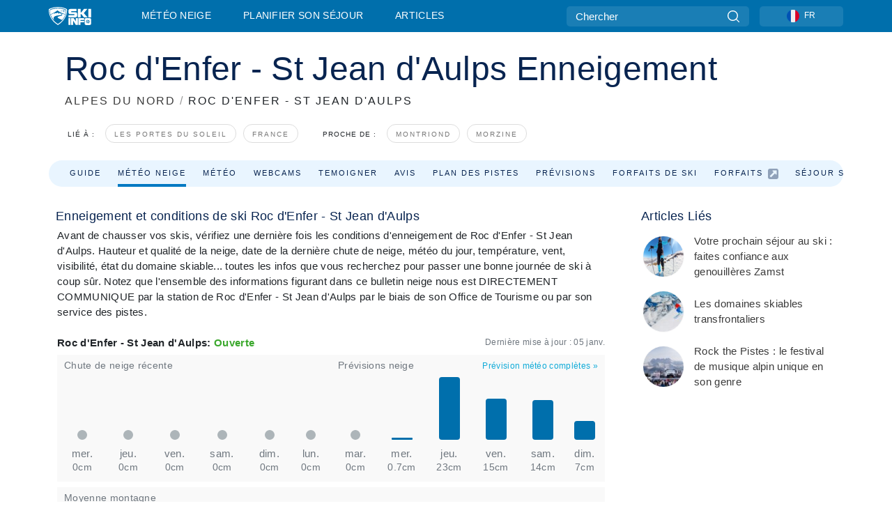

--- FILE ---
content_type: text/html; charset=utf-8
request_url: https://www.google.com/recaptcha/api2/aframe
body_size: 153
content:
<!DOCTYPE HTML><html><head><meta http-equiv="content-type" content="text/html; charset=UTF-8"></head><body><script nonce="8zfzfVaTEbc_U_4vQCLhBA">/** Anti-fraud and anti-abuse applications only. See google.com/recaptcha */ try{var clients={'sodar':'https://pagead2.googlesyndication.com/pagead/sodar?'};window.addEventListener("message",function(a){try{if(a.source===window.parent){var b=JSON.parse(a.data);var c=clients[b['id']];if(c){var d=document.createElement('img');d.src=c+b['params']+'&rc='+(localStorage.getItem("rc::a")?sessionStorage.getItem("rc::b"):"");window.document.body.appendChild(d);sessionStorage.setItem("rc::e",parseInt(sessionStorage.getItem("rc::e")||0)+1);localStorage.setItem("rc::h",'1767698120727');}}}catch(b){}});window.parent.postMessage("_grecaptcha_ready", "*");}catch(b){}</script></body></html>

--- FILE ---
content_type: text/css
request_url: https://nextjs.onthesnow.com/_next/static/css/ce3532527e931861.css
body_size: 1854
content:
.styles_heading__2YXWG{font-weight:500;font-size:2rem;color:#082450;margin-left:22px;margin-top:54px}@media(min-width:992px){.styles_heading__2YXWG{margin-left:0}}@media(max-width:767.98px){.styles_heading__2YXWG{margin-left:0}}.styles_heading__qmfAd{font-weight:500;font-size:2rem;color:#082450}.styles_wrapper__YN6LW{display:flex;justify-content:space-between;margin:54px 40px 0 22px}@media(min-width:992px){.styles_wrapper__YN6LW{margin:54px 10px 0 0}}@media(max-width:767.98px){.styles_wrapper__YN6LW{margin-left:0;margin-right:0}}.styles_box__xtHMl{color:#adb5bd;align-items:center;justify-content:center;text-align:center}.styles_box__xtHMl svg{fill:#adb5bd;margin-right:20px}.styles_box__dG_tm{border-radius:8px;background:#f5f9fc;display:flex;align-items:center;justify-content:space-between;padding:9px;flex:1 1}.styles_box__dG_tm.styles_pending__WHgh0{opacity:.8}.styles_box__dG_tm .styles_info__BKS6e{flex:1 1;display:flex;align-items:center;justify-content:space-between;flex-shrink:1;overflow:hidden}.styles_box__dG_tm.styles_pending__WHgh0 .styles_price__mus2U,.styles_box__dG_tm.styles_unavailable__DnOwQ .styles_price__mus2U{font-weight:400}.styles_box__dG_tm .styles_price__mus2U{color:#006fac;font-size:1.16875rem;font-weight:700}.styles_box__dG_tm .styles_button__w0qUZ{width:140px;margin-left:20px;font-size:.85rem}.styles_box__dG_tm .styles_button__w0qUZ svg{height:20px;margin-right:10px;fill:#fff;align-items:center}@media(max-width:1399.98px){.styles_box__dG_tm .styles_button__w0qUZ{width:125px;margin-left:20px;font-size:.74375rem}.styles_box__dG_tm .styles_button__w0qUZ svg{height:18px}}@media(max-width:767.98px){.styles_box__dG_tm .styles_title__0Xxlj{font-size:.74375rem;overflow:hidden;white-space:break-spaces;padding:0 16px}.styles_box__dG_tm .styles_price__mus2U{font-size:1.0625rem;font-weight:700}.styles_box__dG_tm .styles_button__w0qUZ{width:114px;margin-left:20px;font-size:.74375rem}.styles_box__dG_tm .styles_button__w0qUZ svg{height:18px}}.styles_wrapper__DICt3{display:flex;flex-direction:column}.styles_box__d9Hal{transition:opacity .2s ease;padding:10px}.styles_box__d9Hal .styles_imageWrapper__cc5SF{position:relative}.styles_box__d9Hal .styles_resortPin__Vhatj{color:#fff;position:absolute;bottom:10px;right:10px;border-radius:8px;padding:0 10px;background:linear-gradient(90deg,#0c70b0,#11abd8)}.styles_box__d9Hal .styles_resortPin__Vhatj>span{font-size:14px}.styles_box__d9Hal .styles_resortPin__Vhatj>span:first-child{padding:0}.styles_box__d9Hal .styles_resortPin__Vhatj>span:first-child>svg{fill:#fff;margin-right:5px}.styles_box__d9Hal .styles_image__AFWuc{width:100%}.styles_box__d9Hal .styles_image__AFWuc figure{background:gray 50% 50% no-repeat;background-size:cover;height:250px;flex:1 1;border-radius:8px;border-bottom-right-radius:0;border-bottom-left-radius:0;margin:0}.styles_box__d9Hal .styles_info__DdGCD{flex:1 1;padding:10px}.styles_box__d9Hal .styles_info__DdGCD>h3{font-size:1.0625rem;display:flex;justify-content:space-between}.styles_box__d9Hal .styles_info__DdGCD>h3 div{width:110px;display:flex}.styles_box__d9Hal .styles_info__DdGCD>h3 span{padding-right:20px}.styles_box__d9Hal .styles_info__DdGCD>h3 svg{height:22px}.styles_box__d9Hal .styles_info__DdGCD>div{margin-top:10px;overflow:hidden}.styles_box__d9Hal .styles_info__DdGCD>div>div{margin-top:10px}.styles_box__d9Hal .styles_info__DdGCD>div .styles_spinner__uL2Yw{margin-top:24px;width:100%;height:100px;display:flex;justify-content:center;align-items:center}.styles_box__d9Hal .styles_info__DdGCD>div .styles_empty__MkFT5 svg{margin-top:20px;height:100px;opacity:.2}@media(max-width:991.98px){.styles_box__d9Hal .styles_image__AFWuc figure{height:200px}.styles_box__d9Hal .styles_info__DdGCD>h3{font-size:1.0625rem}}.styles_shouldHideLodging__kmYnA{margin-bottom:24px!important}#styles_whereToStay__ltUuQ{position:relative;margin-bottom:430px}#styles_whereToStay__ltUuQ p{margin-bottom:24px}@media(min-width:576px){#styles_whereToStay__ltUuQ{margin-bottom:300px}}@media(min-width:768px){#styles_whereToStay__ltUuQ{margin:0 0 350px}}@media(min-width:992px){#styles_whereToStay__ltUuQ{margin:0 0 420px}}@media(min-width:1200px){#styles_whereToStay__ltUuQ{margin:0 0 450px}}@media(max-width:575.98px){#styles_whereToStay__ltUuQ{font-size:1rem;margin:0 0 350px}}#styles_whereToStay__ltUuQ>.styles_whereToStaySwiper__Pda5m{position:absolute;width:120%;left:7px}@media(max-width:575.98px){#styles_whereToStay__ltUuQ>.styles_whereToStaySwiper__Pda5m{left:0;width:100%}}@media(min-width:768px){#styles_whereToStay__ltUuQ>.styles_whereToStaySwiper__Pda5m{left:0;width:100%}}#styles_whereToStay__ltUuQ>.styles_whereToStaySwiper__Pda5m .styles_swiperNavButton__Th90q{position:absolute;top:33%;z-index:10;border:0;padding:0;background-color:transparent;cursor:pointer}#styles_whereToStay__ltUuQ>.styles_whereToStaySwiper__Pda5m .styles_swiperNavButton__Th90q>svg{width:43px;height:43px}#styles_whereToStay__ltUuQ>.styles_whereToStaySwiper__Pda5m .styles_swiperButtonNext__uBfVx{right:120px}@media(max-width:767.98px){#styles_whereToStay__ltUuQ>.styles_whereToStaySwiper__Pda5m .styles_swiperButtonNext__uBfVx{right:20%}}@media(max-width:575.98px){#styles_whereToStay__ltUuQ>.styles_whereToStaySwiper__Pda5m .styles_swiperButtonNext__uBfVx{right:5%}}@media(min-width:768px){#styles_whereToStay__ltUuQ>.styles_whereToStaySwiper__Pda5m .styles_swiperButtonNext__uBfVx{right:5%}}#styles_whereToStay__ltUuQ>.styles_whereToStaySwiper__Pda5m .styles_swiperButtonPrev__l0xk0{left:20px;rotate:3.1416rad}.styles_zeroMargin__STFsW{margin-bottom:100px!important}#styles_whenToGo__Izgmj{margin-top:48px}#styles_whenToGo__Izgmj .styles_section_description__PfMsI{font-size:20px}#styles_whenToGo__Izgmj>div:nth-child(2){display:grid;grid-template-columns:1fr 1fr;grid-gap:16px;gap:16px;margin-bottom:22px}@media(max-width:575.98px){#styles_whenToGo__Izgmj>div:nth-child(2){grid-template-columns:1fr}}@media(min-width:1200px){#styles_whenToGo__Izgmj>div:nth-child(2){grid-template-columns:1fr 1fr 1fr}}#styles_whenToGo__Izgmj>div:nth-child(2)>div{padding:24px 36px;background-color:#eeeeee99;border-radius:20px}@media(min-width:768px){#styles_whenToGo__Izgmj>div:nth-child(2)>div{padding:12px 18px}}@media(min-width:992px){#styles_whenToGo__Izgmj>div:nth-child(2)>div{padding:24px 36px}}#styles_whenToGo__Izgmj>div:nth-child(2)>div>h4{font-weight:500;color:#666;letter-spacing:1px;text-transform:uppercase;font-size:clamp(.75rem,1.8vw,1rem)}#styles_whenToGo__Izgmj>div:nth-child(2)>div>p{font-weight:700;color:#082450;font-size:clamp(1.5rem,1.8vw,1.75rem);margin-bottom:0}#styles_insideScoop__jRxdJ{margin:64px 0 39px}@media(min-width:992px){#styles_insideScoop__jRxdJ{margin-bottom:76px}}#styles_insideScoop__jRxdJ>div{margin-top:36px;position:relative}#styles_insideScoop__jRxdJ>div>div:first-child{z-index:1;width:75%;position:-webkit-sticky;position:sticky}#styles_insideScoop__jRxdJ>div>div:first-child>img{border-radius:20px}@media(min-width:992px){#styles_insideScoop__jRxdJ>div>div:first-child{width:66%}}#styles_insideScoop__jRxdJ>div>div:last-child>svg{width:27%;height:auto;top:15%;right:15px;z-index:0;position:absolute}@media(min-width:992px){#styles_insideScoop__jRxdJ>div>div:last-child>svg{width:36%;top:9%}}.styles_row__y0isd{display:flex;flex-direction:row;justify-content:space-between;flex:1 1}#styles_reviews__6WOCQ{margin-top:39px}#styles_reviews__6WOCQ>div{margin:0 46px 0 31px}@media(min-width:1200px){#styles_reviews__6WOCQ>div{margin:0}}@media(max-width:575.98px){#styles_reviews__6WOCQ>div{margin:0}}#styles_reviews__6WOCQ>div>i{font-size:20px;letter-spacing:1px;margin-bottom:33px}@media(min-width:1200px){#styles_reviews__6WOCQ>div>i{font-size:17px}}#styles_reviews__6WOCQ>div>div:last-child{margin-top:33px;display:flex}#styles_reviews__6WOCQ>div>div:last-child>a{color:#fff;font-weight:700;font-size:13px;text-decoration:none;padding:21px 25px;text-transform:uppercase;max-width:212px;border-radius:10px;background-color:#2f6ea7;text-align:center}#styles_reviews__6WOCQ>div>div:last-child>a:hover{filter:brightness(120%);transition:.33s}@media(min-width:1200px){#styles_reviews__6WOCQ>div>div{display:flex;flex-direction:column-reverse}}#styles_reviews__6WOCQ>div>div>div:first-child{font-weight:400;color:#666;font-size:20px}#styles_reviews__6WOCQ>div>div>div:last-child{flex:0 1}@media(min-width:1200px){#styles_reviews__6WOCQ>div>div>div:last-child{justify-content:flex-start;margin-bottom:10px}}#styles_reviews__6WOCQ>div>div>div:last-child>svg{width:19px;height:20px;margin-right:3px}
/*# sourceMappingURL=ce3532527e931861.css.map*/

--- FILE ---
content_type: text/css
request_url: https://nextjs.onthesnow.com/_next/static/css/da75065e530d42b0.css
body_size: 5233
content:
.summer-styles_bg_green__z25DB{background-color:#eaffe9}.summer-styles_longTitle__XBUHR{font-size:2rem!important}.summer-styles_wrapBox__fnUIx{position:relative;margin-top:60px;width:100%}.summer-styles_wrapBox__fnUIx .summer-styles_box__6SP43{display:flex;justify-content:space-between;padding:78px 46px 24px;background-color:#eaffe9}@media(max-width:575.98px){.summer-styles_wrapBox__fnUIx .summer-styles_box__6SP43{padding-bottom:40px;padding-top:40px}}@media(min-width:992px){.summer-styles_wrapBox__fnUIx .summer-styles_box__6SP43{padding-left:10%}}@media(min-width:1200px){.summer-styles_wrapBox__fnUIx .summer-styles_box__6SP43{padding-bottom:0;padding-left:14%}}@media(min-width:1400px){.summer-styles_wrapBox__fnUIx .summer-styles_box__6SP43{max-width:1326px;margin-left:auto;margin-right:auto;padding-left:0}}.summer-styles_wrapBox__fnUIx .summer-styles_box__6SP43>div{width:50%;position:relative;min-height:180px}.summer-styles_wrapBox__fnUIx .summer-styles_box__6SP43>div.summer-styles_innerLeft__l0SM2{display:flex;flex-direction:column;justify-content:center}@media(min-width:992px){.summer-styles_wrapBox__fnUIx .summer-styles_box__6SP43>div.summer-styles_innerLeft__l0SM2{flex-direction:row;width:900px;justify-content:space-between}}@media(max-width:991.98px){.summer-styles_wrapBox__fnUIx .summer-styles_box__6SP43>div.summer-styles_innerLeft__l0SM2{justify-content:flex-start;min-height:auto;width:100%}}.summer-styles_wrapBox__fnUIx .summer-styles_box__6SP43>div.summer-styles_innerLeft__l0SM2 .summer-styles_title__f0Gp3{font-weight:400;font-size:2.5rem;color:#327d45;margin-bottom:40px}.summer-styles_wrapBox__fnUIx .summer-styles_box__6SP43>div.summer-styles_innerLeft__l0SM2 p{font-weight:500;font-size:1rem;letter-spacing:1px;text-transform:uppercase;color:#3b3b3b;margin:0}@media(max-width:575.98px){.summer-styles_wrapBox__fnUIx .summer-styles_box__6SP43>div.summer-styles_innerLeft__l0SM2 p{font-size:.75rem}}.summer-styles_wrapBox__fnUIx .summer-styles_box__6SP43>div.summer-styles_innerLeft__l0SM2 p a{color:#3b3b3b}.summer-styles_wrapBox__fnUIx .summer-styles_box__6SP43>div.summer-styles_innerLeft__l0SM2 .summer-styles_address__EBFWu,.summer-styles_wrapBox__fnUIx .summer-styles_box__6SP43>div.summer-styles_innerLeft__l0SM2 .summer-styles_email__0jupQ,.summer-styles_wrapBox__fnUIx .summer-styles_box__6SP43>div.summer-styles_innerLeft__l0SM2 .summer-styles_phone__3KqMg{display:flex;margin-bottom:30px}@media(max-width:767.98px){.summer-styles_wrapBox__fnUIx .summer-styles_box__6SP43>div.summer-styles_innerLeft__l0SM2 .summer-styles_address__EBFWu,.summer-styles_wrapBox__fnUIx .summer-styles_box__6SP43>div.summer-styles_innerLeft__l0SM2 .summer-styles_email__0jupQ,.summer-styles_wrapBox__fnUIx .summer-styles_box__6SP43>div.summer-styles_innerLeft__l0SM2 .summer-styles_phone__3KqMg{margin-bottom:16px}}.summer-styles_wrapBox__fnUIx .summer-styles_box__6SP43>div.summer-styles_innerLeft__l0SM2 .summer-styles_address__EBFWu{align-items:center}.summer-styles_wrapBox__fnUIx .summer-styles_box__6SP43>div.summer-styles_innerLeft__l0SM2 .summer-styles_address__EBFWu svg{margin-right:11px;fill:#000;width:15px;height:18.2px}@media(min-width:992px){.summer-styles_wrapBox__fnUIx .summer-styles_box__6SP43>div.summer-styles_innerLeft__l0SM2 .summer-styles_phone__3KqMg{margin-top:64px;margin-bottom:0}}@media(max-width:991.98px){.summer-styles_wrapBox__fnUIx .summer-styles_box__6SP43>div.summer-styles_innerRight__bC8k9{width:100%;height:400px}}@media(max-width:767.98px){.summer-styles_wrapBox__fnUIx .summer-styles_box__6SP43>div.summer-styles_innerRight__bC8k9{margin-top:10px}}.styles_bg_blue__o0wlB{background-color:#e9f5ff}.styles_longTitle__z_rBd{font-size:2rem!important}.styles_wrapBox__JuxuC{position:relative;margin-top:60px;width:100%}.styles_wrapBox__JuxuC .styles_box__vmm_X{display:flex;justify-content:space-between;padding:78px 46px 24px;background-color:#e9f5ff}@media(max-width:575.98px){.styles_wrapBox__JuxuC .styles_box__vmm_X{padding-bottom:40px;padding-top:40px}}@media(min-width:992px){.styles_wrapBox__JuxuC .styles_box__vmm_X{padding-left:10%}}@media(min-width:1200px){.styles_wrapBox__JuxuC .styles_box__vmm_X{padding-bottom:0;padding-left:14%}}@media(min-width:1400px){.styles_wrapBox__JuxuC .styles_box__vmm_X{max-width:1326px;margin-left:auto;margin-right:auto;padding-left:0}}.styles_wrapBox__JuxuC .styles_box__vmm_X>div{width:50%;position:relative;min-height:180px}.styles_wrapBox__JuxuC .styles_box__vmm_X>div.styles_innerLeft__ZppG8{display:flex;flex-direction:column;justify-content:center}@media(min-width:992px){.styles_wrapBox__JuxuC .styles_box__vmm_X>div.styles_innerLeft__ZppG8{flex-direction:row;width:900px;justify-content:space-between}}@media(max-width:991.98px){.styles_wrapBox__JuxuC .styles_box__vmm_X>div.styles_innerLeft__ZppG8{justify-content:flex-start;min-height:auto;width:100%}}.styles_wrapBox__JuxuC .styles_box__vmm_X>div.styles_innerLeft__ZppG8 .styles_title__5GnW1{font-weight:400;font-size:2.5rem;color:#082450;margin-bottom:40px}.styles_wrapBox__JuxuC .styles_box__vmm_X>div.styles_innerLeft__ZppG8 p{font-weight:500;font-size:1rem;letter-spacing:1px;text-transform:uppercase;color:#3b3b3b;margin:0}@media(max-width:575.98px){.styles_wrapBox__JuxuC .styles_box__vmm_X>div.styles_innerLeft__ZppG8 p{font-size:.75rem}}.styles_wrapBox__JuxuC .styles_box__vmm_X>div.styles_innerLeft__ZppG8 p a{color:#3b3b3b}.styles_wrapBox__JuxuC .styles_box__vmm_X>div.styles_innerLeft__ZppG8 .styles_address__50_uT,.styles_wrapBox__JuxuC .styles_box__vmm_X>div.styles_innerLeft__ZppG8 .styles_email__ul5dq,.styles_wrapBox__JuxuC .styles_box__vmm_X>div.styles_innerLeft__ZppG8 .styles_phone__HdcrP{display:flex;margin-bottom:30px}@media(max-width:767.98px){.styles_wrapBox__JuxuC .styles_box__vmm_X>div.styles_innerLeft__ZppG8 .styles_address__50_uT,.styles_wrapBox__JuxuC .styles_box__vmm_X>div.styles_innerLeft__ZppG8 .styles_email__ul5dq,.styles_wrapBox__JuxuC .styles_box__vmm_X>div.styles_innerLeft__ZppG8 .styles_phone__HdcrP{margin-bottom:16px}}.styles_wrapBox__JuxuC .styles_box__vmm_X>div.styles_innerLeft__ZppG8 .styles_address__50_uT{align-items:center}.styles_wrapBox__JuxuC .styles_box__vmm_X>div.styles_innerLeft__ZppG8 .styles_address__50_uT svg{margin-right:11px;fill:#000;width:15px;height:18.2px}@media(min-width:992px){.styles_wrapBox__JuxuC .styles_box__vmm_X>div.styles_innerLeft__ZppG8 .styles_phone__HdcrP{margin-top:64px;margin-bottom:0}}@media(max-width:991.98px){.styles_wrapBox__JuxuC .styles_box__vmm_X>div.styles_innerRight__KMJM4{width:100%;height:400px}}@media(max-width:767.98px){.styles_wrapBox__JuxuC .styles_box__vmm_X>div.styles_innerRight__KMJM4{margin-top:10px}}@media(min-width:992px){.styles_wrapper__zmrB7{position:relative;height:780px;padding-top:20px}.styles_widget__OYjYF{width:516px;position:absolute;padding:20px;background-color:#fff;margin:30px 0 0 30px;border-radius:10px;box-shadow:0 0 20px rgba(0,0,0,.2)}}.styles_overlay__acXOH{position:absolute;margin-left:260px;width:calc(100% - 300px);height:600px;background-size:cover;background-position:50%;background-repeat:no-repeat;border-radius:14px}@media(max-width:991.98px){.styles_overlay__acXOH{display:none}}.styles_copyWrapper__40BJL{padding:1em}.styles_fullBoxSize__6KUw5{margin:0 -20px}.styles_other__0Qvtg{background:#f5f9fc}.styles_row__GQ3KH{padding:0 20px}.styles_row__GQ3KH>td:first-child,.styles_row__GQ3KH>td:last-child{padding-left:20px;padding-right:20px}@media(max-width:991.98px){.styles_row__GQ3KH>td:first-child,.styles_row__GQ3KH>td:last-child{padding-left:10px}}@media(max-width:575.98px){.styles_row__GQ3KH>td:first-child{padding-right:0}.styles_row__GQ3KH>td:last-child{padding-left:0;padding-right:5px}}.styles_table__nItzQ{min-width:100%;padding:0 20px}.styles_adWrapper__XUMhe{width:100%;margin:0}.styles_adWrapper__XUMhe .styles_ad__lGqEJ{margin:0}@media(hover:hover){.styles_header___orFk>th>*>div:nth-child(2){opacity:0}.styles_header___orFk:hover>th>*>div:nth-child(2){opacity:1}}.styles_header___orFk>th:first-child{padding-left:20px}@media(max-width:991.98px){.styles_header___orFk>th:first-child{padding-left:10px}}.styles_header___orFk .styles_h3__13lbi{margin-bottom:0}.styles_header___orFk .styles_h5__gzIhU{display:block}@media(max-width:991.98px){.styles_header___orFk .styles_title__vNkhS{width:50%}.styles_header___orFk .styles_h5__gzIhU{display:none}}.styles_firstColumn__hZKZe>div:first-child,.styles_firstColumn__hZKZe>span{justify-content:flex-start}.styles_firstColumn__hZKZe>div:first-child>div:first-child,.styles_firstColumn__hZKZe>span>div:first-child{display:flex;align-items:center}.styles_transparentCell__08dAh{opacity:0}.styles_loadMore__x4Qzb{font-weight:700;font-size:.796875rem;line-height:1.0625rem;text-transform:uppercase;color:#fff;background:#006fac;border:none;border-radius:5px;padding:15px 24px;display:block;margin:40px auto 0}@media(max-width:767.98px){.styles_loadMore__x4Qzb{margin-top:60px}}.styles_currencyNotice__iMye2{padding-left:20px}@media(max-width:991.98px){.styles_currencyNotice__iMye2{display:none}}.styles_grid__NJOxk tbody>tr>td:first-child{padding-right:0}.styles_grid__NJOxk tbody>tr>td:last-child{padding:0}.styles_dailyTitleCell__yEP5E>span{text-align:left;display:block}.styles_dailyTitleCell__yEP5E>span>span{color:#3ba82d;font-weight:700;font-size:1.009375rem;line-height:1rem}.styles_seasonTitleCell__6Noj8>span{text-align:left;display:block}.styles_seasonTitleCell__6Noj8>span>span:first-child>*{color:#3ba82d;font-weight:700;font-size:1.009375rem;line-height:1rem}@media(max-width:991.98px){.styles_seasonTitleCell__6Noj8>span>span:first-child>*{font-size:.903125rem;font-weight:600}.styles_seasonTitleCell__6Noj8>span>span:first-child>span:first-child{display:none}}.styles_seasonTitleCell__6Noj8>span>span:last-child{display:block;color:#576a85;opacity:.7;font-size:.6375rem;line-height:1rem}@media(max-width:991.98px){.styles_seasonTitleCell__6Noj8>span>span:last-child{display:none}}.styles_header___orFk>*{display:flex;justify-content:center;font-size:.74375rem}.styles_header___orFk>*>span{line-height:.8rem;display:flex;flex-direction:column}.styles_header___orFk>*>span>span:last-child{font-size:.6375rem;color:#576a85;opacity:.7}.styles_box__nvOx2{padding:6px 10px;display:flex;flex-wrap:nowrap;justify-content:space-between}.styles_box__nvOx2 .styles_title__7rSWH{margin-bottom:0;font-size:1.1rem;font-weight:400;color:#082450}.styles_box__nvOx2.styles_noTitle__W54cX{justify-content:flex-end}.styles_box__nvOx2 .styles_links__vwiP3{margin-top:auto;text-align:right;font-size:12px}@media(max-width:991.98px){.styles_box__nvOx2{padding-top:21px;padding-bottom:12px;border-bottom:none;text-align:center;flex-direction:column;justify-content:center;align-items:center}.styles_box__nvOx2 a{font-size:.74375rem}}.styles_container__VMgGN{position:relative;width:100%;height:50px;padding:16px 62px 16px 22px;overflow:hidden;border:1px solid #f9f9f9;border-radius:5px;font-family:Helvetica Neue,Roboto,sans-serif}.styles_container__VMgGN .styles_header__Cef5B,.styles_container__VMgGN .styles_header__Cef5B h3{margin-bottom:18px;color:#006fac;font-size:.85rem;font-weight:600}@media(max-width:575.98px){.styles_container__VMgGN .styles_header__Cef5B,.styles_container__VMgGN .styles_header__Cef5B h3{font-size:.74375rem}}.styles_container__VMgGN .styles_description__Ev6Vn{color:#3b3b3b;font-size:.85rem;font-weight:400;font-style:normal}@media(max-width:575.98px){.styles_container__VMgGN .styles_description__Ev6Vn{font-size:.74375rem}}.styles_container__VMgGN svg{position:absolute;top:11px;right:21px;width:30px;height:30px;fill:rgba(87,106,133,.5)}.styles_container__VMgGN.styles_active__sB8zN{height:auto}.styles_container__UiH_i>div:not(:last-child){margin-bottom:16px}.styles_noticeBlock__mPvrs{font-family:Helvetica Neue,Roboto,sans-serif;font-size:.6375rem;color:rgba(35,35,35,.7)}.styles_fullBoxSize__sXhw2{margin:0 -20px}.styles_other__af7qF{background:#f5f9fc}.styles_row__HA9Yq{padding:0 20px}.styles_row__HA9Yq>td:first-child,.styles_row__HA9Yq>td:last-child{padding-left:20px;padding-right:20px}@media(max-width:991.98px){.styles_row__HA9Yq>td:first-child,.styles_row__HA9Yq>td:last-child{padding-left:10px}}@media(max-width:575.98px){.styles_row__HA9Yq>td:first-child{padding-right:0}.styles_row__HA9Yq>td:last-child{padding-left:0;padding-right:5px}}.styles_table__0oUUB{min-width:100%;padding:0 20px}.styles_adWrapper__JONKZ{width:100%;margin:0}.styles_adWrapper__JONKZ .styles_ad__7YolX{margin:0}@media(hover:hover){.styles_header__UBrej>th>*>div:nth-child(2){opacity:0}.styles_header__UBrej:hover>th>*>div:nth-child(2){opacity:1}}.styles_header__UBrej>th:first-child{padding-left:20px}@media(max-width:991.98px){.styles_header__UBrej>th:first-child{padding-left:10px}}.styles_header__UBrej .styles_h3__vW3TW{margin-bottom:0}.styles_header__UBrej .styles_h5__k_ALN{display:block}@media(max-width:991.98px){.styles_header__UBrej .styles_title__nkSd5{width:50%}.styles_header__UBrej .styles_h5__k_ALN{display:none}}.styles_firstColumn__Zsj54>div:first-child,.styles_firstColumn__Zsj54>span{justify-content:flex-start}.styles_firstColumn__Zsj54>div:first-child>div:first-child,.styles_firstColumn__Zsj54>span>div:first-child{display:flex;align-items:center}.styles_transparentCell__fXJTk{opacity:0}.styles_loadMore__RjHv_{font-weight:700;font-size:.796875rem;line-height:1.0625rem;text-transform:uppercase;color:#fff;background:#006fac;border:none;border-radius:5px;padding:15px 24px;display:block;margin:40px auto 0}@media(max-width:767.98px){.styles_loadMore__RjHv_{margin-top:60px}}.styles_titleCell__5wNFE{display:flex;flex-flow:column;justify-content:center;align-items:flex-start;color:#3b3b3b}.styles_titleCell__5wNFE time,.styles_titleCell__5wNFE>span{text-align:left}@media(max-width:575.98px){.styles_titleCell__5wNFE time{display:none}}.styles_titleHeaderCell__vdJD_{-webkit-user-select:none;-moz-user-select:none;user-select:none}.styles_commonCell__wB0xC{padding:15px 8px;text-align:center}.styles_commonCell__wB0xC>span{font-size:1.009375rem;margin-bottom:0}@media(max-width:575.98px){.styles_commonCell__wB0xC>span{font-size:.9rem;font-weight:400}}.styles_commonCell__wB0xC .styles_small__5RsX3,.styles_commonCell__wB0xC time{font-size:.690625rem;line-height:.95625rem;font-weight:400;color:#576a85}@media(max-width:991.98px){.styles_commonCell__wB0xC .styles_small__5RsX3,.styles_commonCell__wB0xC time{font-size:.584375rem;line-height:.6375rem}}@media(max-width:575.98px){.styles_commonCell__wB0xC{vertical-align:baseline}}.styles_commonRowCell__8t9yH .styles_openStatus____5tg{color:#3ba82d}.styles_commonRowCell__8t9yH:not(:first-child){white-space:nowrap}.styles_sortableHeadCell__JTWA_>div{display:flex;flex-direction:row}.styles_commonHeaderCell__YRADX{font-weight:400;color:#576a85;text-transform:capitalize;-webkit-user-select:none;-moz-user-select:none;user-select:none}.styles_commonHeaderCell__YRADX:not(.styles_titleHeaderCell__vdJD_)>*>*{font-size:.74375rem}.styles_commonHeaderCell__YRADX .styles_arrowBlock__xDiy4,.styles_commonHeaderCell__YRADX .styles_arrowReverted__1FWmZ,.styles_commonHeaderCell__YRADX .styles_arrow__09TJK{display:inline-block;font-size:.6375rem;margin-left:2px;opacity:0}.styles_commonHeaderCell__YRADX .styles_arrowReverted__1FWmZ,.styles_commonHeaderCell__YRADX .styles_arrow__09TJK{opacity:1}.styles_commonHeaderCell__YRADX .styles_arrowReverted__1FWmZ{transform:rotate(180deg)}.styles_commonHeaderCell__YRADX>span{font-size:.85rem;font-weight:400;color:#576a85;display:flex;align-items:center;justify-content:center}@media(max-width:991.98px){.styles_commonHeaderCell__YRADX{padding:14px 2px}.styles_commonHeaderCell__YRADX span,.styles_commonHeaderCell__YRADX time{line-height:.690625rem}}@media(max-width:575.98px){.styles_commonHeaderCell__YRADX span,.styles_commonHeaderCell__YRADX time{line-height:.95625rem}}.styles_withAction__U3q1K{cursor:pointer}.styles_redirectButton__wElEN{width:140px;font-size:.74375rem;text-transform:uppercase;min-height:32px}.styles_redirectButton__wElEN span{color:#fff}.styles_redirectButton__wElEN svg{height:16px;margin-right:10px;fill:#fff;align-items:center}@media(max-width:1399.98px){.styles_redirectButton__wElEN{width:125px;margin-left:20px;font-size:.6375rem}.styles_redirectButton__wElEN svg{height:14px}}.styles_redirectButton__wElEN:hover{text-decoration:none}.styles_alignEnd__ROxgk{display:flex;justify-content:flex-end;padding-right:18px}.styles_arrows___aF_R>*{margin:5px 2px}.styles_arrows___aF_R .styles_arrowDown__f9o_B,.styles_arrows___aF_R .styles_arrowUp__qn8X9,.styles_arrows___aF_R .styles_commonArrow__sx3uN{width:0;height:0;border-left:4px solid transparent;border-right:4px solid transparent}.styles_arrows___aF_R .styles_arrowUp__qn8X9{border-bottom:4px solid #d3d3d3}.styles_arrows___aF_R .styles_arrowDown__f9o_B{border-top:4px solid #d3d3d3}.styles_arrows___aF_R .styles_active__LTmy1{border-bottom-color:#000;border-top-color:#000}.styles_hiddenCell__yIyOx{visibility:hidden}.styles_visible__AW6Oy{opacity:1!important}@media(max-width:575.98px){.styles_h4__x3zzi{font-size:.9rem}.styles_openTrailsCell__mug6y{display:none}}.styles_container__e7R_v{display:flex;justify-content:flex-start;align-items:center;padding:8px 0}.styles_container__e7R_v .styles_img__U4TO_{width:60px;height:60px;flex-shrink:0;border:1px solid #f9f9f9;border-radius:30px;margin-right:14px;overflow:hidden;color:transparent;background:url(https://nextjs.onthesnow.com/_next/static/media/base-related-news.fc975b17.jpg) 100% 100% no-repeat}.styles_container__e7R_v .styles_link__pbfFa{font-size:.95625rem;color:#3b3b3b}.styles_wrapper__1ZpLM{margin-bottom:40px}.skireport_col2__4Wumw{display:flex}.skireport_col2__4Wumw>div{flex:1 1}.skireport_col2__4Wumw>*+*{margin-left:10px}@media(max-width:991.98px){.skireport_col2__4Wumw{flex-direction:column}}.skireport_innerLayout__K2k6V{display:flex;flex-wrap:no-wrap;width:100%;column-gap:8px;row-gap:8px;overflow:hidden}@media(max-width:767.98px){.skireport_innerLayout__K2k6V{flex-wrap:wrap}}.skireport_innerLayout__K2k6V .skireport_innerLeft__P9_4o{flex:1 1}@media(max-width:767.98px){.skireport_innerLayout__K2k6V .skireport_innerLeft__P9_4o{flex:0 0 100%}}.skireport_reportContent__Gmrl5{padding:0 12px}@media(max-width:767.98px){.skireport_reportContent__Gmrl5{padding:0}}.skireport_camDate__RQGYG{font-size:.74375rem;color:#6f777f}.skireport_fhBtnPopup__vUhEj{background:inherit;font-weight:600;font-size:.74375rem;line-height:1.115625rem;text-align:center;color:#11abd8;border:none;margin-bottom:20px}.skireport_fhBtnPopup__vUhEj svg{width:8px;height:8px;fill:#11abd8;margin-left:4px}.styles_box__or16V{background:#006fac;color:#fff;min-height:40px;display:flex;align-items:center;justify-content:center;border-radius:5px;-webkit-appearance:none;-moz-appearance:none;appearance:none;border:none;text-decoration:none;transition:all .2s ease}.styles_box__or16V.styles_block__F_qeE{width:100%}.styles_box__or16V:hover{background:#005889;color:#fff}.styles_box__or16V:active{background:#04486c;color:#fff}.styles_box__or16V[disabled]{cursor:default;background:#f9f9f9;color:#aaa}.styles_box__or16V[disabled] svg{fill:#aaa}.styles_box__or16V svg{fill:#fff;margin-right:15px;height:24px}.styles_partnerLayout__fdRyA{border:1px solid #0c71b0;border-radius:8px;margin:22px;padding-top:30px;display:flex}.styles_partnerLayout__fdRyA svg{height:auto}.styles_partnerLayout__fdRyA .styles_iconBlock__PPMsd{padding:0 20px}.styles_partnerLayout__fdRyA .styles_partnerInfoBlock__i5JfN{font-size:.85rem}.styles_partnerLayout__fdRyA .styles_partnerInfoBlock__i5JfN .styles_recommend__tTKa6{margin-bottom:15px;font-size:12px}.styles_partnerLayout__fdRyA .styles_partnerInfoBlock__i5JfN .styles_recommend__tTKa6>span{margin-left:10px}.styles_partnerLayout__fdRyA .styles_partnerInfoBlock__i5JfN h3{font-size:20px;line-height:30px}.styles_partnerLayout__fdRyA .styles_partnerInfoBlock__i5JfN .styles_searchButton__33dkm{padding:15px 27px;font-weight:700;margin-bottom:25px}@media(max-width:575.98px){.styles_partnerLayout__fdRyA{flex-direction:column}.styles_partnerLayout__fdRyA .styles_partnerInfoBlock__i5JfN{padding:0 20px;display:flex;flex-direction:column;justify-content:center}.styles_partnerLayout__fdRyA .styles_iconBlock__PPMsd{text-align:center}}.styles_container__MlgNf{border:1px solid #666;border-radius:20px;background-color:#fff;padding:30px 42px 42px;margin:auto}@media(min-width:1200px){.styles_container__MlgNf{padding:42px 58px}}@media(max-width:575.98px){.styles_container__MlgNf{margin:0;padding:16px;border:0;border-radius:0}}.styles_container__MlgNf .styles_heading__9yjQG{font-size:2rem;color:#082450;font-weight:500}@media(max-width:575.98px){.styles_container__MlgNf .styles_heading__9yjQG{font-size:1rem}}@media(min-width:1200px){.styles_container__MlgNf .styles_heading__9yjQG{margin-bottom:12px}}.styles_condensed__WhZdw{border:none;padding:0;margin-top:-40px}@media(max-width:991.98px){.styles_condensed__WhZdw{margin-top:0}}@media(max-width:575.98px){.styles_condensed__WhZdw{padding:0 10px}}.styles_flex__fpLSw{display:flex}.styles_tripControlBlock__fEZOi .styles_wrapper__hfv6n .styles_tabs__Qx2Xy .styles_activeTab__W_ifm,.styles_tripControlBlock__fEZOi .styles_wrapper__hfv6n .styles_tabs__Qx2Xy .styles_viewTab__JGtPB,.styles_wrapper__hfv6n .styles_tabs__Qx2Xy,.styles_wrapper__hfv6n .styles_tabs__Qx2Xy .styles_tabLink__jAHWn,.styles_wrapper__hfv6n .styles_tabs__Qx2Xy .styles_tab__U_CTy,.styles_wrapper__hfv6n .styles_tabs__Qx2Xy .styles_tripControlBlock__fEZOi .styles_activeTab__W_ifm,.styles_wrapper__hfv6n .styles_tabs__Qx2Xy .styles_tripControlBlock__fEZOi .styles_viewTab__JGtPB{display:flex;align-items:center}.styles_tripControlBlock__fEZOi .styles_wrapper__hfv6n .styles_tabs__Qx2Xy .styles_activeTab__W_ifm svg,.styles_tripControlBlock__fEZOi .styles_wrapper__hfv6n .styles_tabs__Qx2Xy .styles_viewTab__JGtPB svg,.styles_wrapper__hfv6n .styles_tabs__Qx2Xy .styles_tabLink__jAHWn svg,.styles_wrapper__hfv6n .styles_tabs__Qx2Xy .styles_tab__U_CTy svg,.styles_wrapper__hfv6n .styles_tabs__Qx2Xy .styles_tripControlBlock__fEZOi .styles_activeTab__W_ifm svg,.styles_wrapper__hfv6n .styles_tabs__Qx2Xy .styles_tripControlBlock__fEZOi .styles_viewTab__JGtPB svg{margin-left:8px;fill:#4f6380;height:18px}.styles_wrapper__hfv6n .styles_tabs__Qx2Xy .styles_tab__U_CTy{color:#0c71b0;font-size:1.275rem;font-weight:700;padding-right:35px}.styles_wrapper__hfv6n .styles_tabs__Qx2Xy .styles_tabLinkContainer__cUy_D{display:flex;flex:1 1}.styles_tripControlBlock__fEZOi .styles_wrapper__hfv6n .styles_tabs__Qx2Xy .styles_activeTab__W_ifm,.styles_tripControlBlock__fEZOi .styles_wrapper__hfv6n .styles_tabs__Qx2Xy .styles_viewTab__JGtPB,.styles_wrapper__hfv6n .styles_tabs__Qx2Xy .styles_tabLink__jAHWn,.styles_wrapper__hfv6n .styles_tabs__Qx2Xy .styles_tripControlBlock__fEZOi .styles_activeTab__W_ifm,.styles_wrapper__hfv6n .styles_tabs__Qx2Xy .styles_tripControlBlock__fEZOi .styles_viewTab__JGtPB{padding:0 35px;height:48px;background:#f5f9fc;color:#11abd8}@media(max-width:991.98px){.styles_wrapper__hfv6n{padding-top:0}.styles_wrapper__hfv6n .styles_tabs__Qx2Xy{flex-wrap:wrap}.styles_wrapper__hfv6n .styles_tabs__Qx2Xy .styles_tab__U_CTy{padding:0;font-size:1.275rem;width:100%;justify-content:center;text-align:center}.styles_tripControlBlock__fEZOi .styles_wrapper__hfv6n .styles_tabs__Qx2Xy .styles_activeTab__W_ifm,.styles_tripControlBlock__fEZOi .styles_wrapper__hfv6n .styles_tabs__Qx2Xy .styles_viewTab__JGtPB,.styles_wrapper__hfv6n .styles_tabs__Qx2Xy .styles_tabLink__jAHWn,.styles_wrapper__hfv6n .styles_tabs__Qx2Xy .styles_tripControlBlock__fEZOi .styles_activeTab__W_ifm,.styles_wrapper__hfv6n .styles_tabs__Qx2Xy .styles_tripControlBlock__fEZOi .styles_viewTab__JGtPB{padding:0;margin-top:10px;width:50%;justify-content:center;font-size:.74375rem}}.styles_wrapper__hfv6n .styles_dateInput__nuji2{position:relative}.styles_wrapper__hfv6n .styles_dateInput__nuji2 input{-webkit-appearance:none;background:inherit;height:50px;font-size:.85rem;line-height:50px;padding:0 20px;border:1px solid rgba(12,113,176,.2);border-radius:6px;border-top-right-radius:0;border-bottom-right-radius:0;width:90%}.styles_wrapper__hfv6n .styles_dateInput__nuji2>div>button{padding:12px;background-color:#f5f5f5;border-top-right-radius:6px;border-bottom-right-radius:6px;border:1px solid #d7d7d7;border-left:0}.styles_wrapper__hfv6n .styles_dateInput__nuji2>div>button>svg{height:24px;fill:#f5f5f5;pointer-events:none;background-color:#f5f5f5}.styles_wrapper__hfv6n .styles_peopleInput__axLjH .pyt_select__control{border:1px solid rgba(12,113,176,.2);min-height:50px}.styles_wrapper__hfv6n .styles_peopleInput__axLjH .pyt_select__indicator-separator{display:none}.styles_wrapper__hfv6n .styles_form__joJUn{display:flex;justify-content:stretch;margin-top:10px;gap:10px;flex-direction:column}@media(min-width:1200px){.styles_wrapper__hfv6n .styles_form__joJUn{margin-top:21px;flex-direction:column}}@media(max-width:991.98px){.styles_wrapper__hfv6n .styles_form__joJUn{flex-direction:column!important}}.styles_wrapper__hfv6n .styles_form__joJUn>div{display:flex;flex-direction:row}@media(max-width:767.98px){.styles_wrapper__hfv6n .styles_form__joJUn>div{flex-direction:column}}.styles_wrapper__hfv6n .styles_form__joJUn>div>div{flex:1 1}.styles_wrapper__hfv6n .styles_form__joJUn .styles_dateInput__nuji2{margin-right:10px}@media(max-width:767.98px){.styles_wrapper__hfv6n .styles_form__joJUn .styles_taWidgetDateInput__8OITD:first-child{margin-bottom:16px}}.styles_wrapper__hfv6n .styles_form__joJUn label{font-size:1rem;margin-bottom:6px;font-weight:500;color:#444}@media(max-width:575.98px){.styles_wrapper__hfv6n .styles_form__joJUn label{font-size:.75rem}}.styles_wrapper__hfv6n .styles_form__joJUn .styles_button__bsgBk{display:flex;justify-content:center}.styles_wrapper__hfv6n .styles_form__joJUn .styles_button__bsgBk button{background-color:#2f6ea7;text-transform:uppercase;height:59px;width:228px;font-weight:700;letter-spacing:1px;font-size:13px;margin-top:16px;border-radius:10px}.styles_wrapper__hfv6n .styles_form__joJUn>div{flex:1 1}.styles_wrapper__hfv6n .styles_form__joJUn>div input{width:100%}@media(max-width:767.98px){.styles_wrapper__hfv6n .styles_form__joJUn{flex-wrap:wrap}.styles_wrapper__hfv6n .styles_form__joJUn .styles_button__bsgBk,.styles_wrapper__hfv6n .styles_form__joJUn .styles_dateInput__nuji2{flex:1 1;margin-right:0;width:100%;min-width:100%}.styles_wrapper__hfv6n .styles_form__joJUn .styles_button__bsgBk label,.styles_wrapper__hfv6n .styles_form__joJUn .styles_dateInput__nuji2 label{display:block}.styles_wrapper__hfv6n .styles_form__joJUn .styles_button__bsgBk button,.styles_wrapper__hfv6n .styles_form__joJUn .styles_dateInput__nuji2 button{max-width:100%}.styles_wrapper__hfv6n .styles_form__joJUn .styles_peopleInput__axLjH{width:100%}}.styles_tripControlBlock__fEZOi{margin-bottom:16px;display:flex;flex-wrap:nowrap}.styles_tripControlBlock__fEZOi button{padding:0}.styles_tripControlBlock__fEZOi .styles_activeTab__W_ifm{-webkit-text-decoration:underline solid #0079c2 4px!important;text-decoration:underline solid #0079c2 4px!important;text-underline-offset:1em;color:#082450!important;background-color:#fff!important;padding:5px}.styles_tripControlBlock__fEZOi .styles_activeTab__W_ifm,.styles_tripControlBlock__fEZOi .styles_tabLink__jAHWn,.styles_tripControlBlock__fEZOi .styles_viewTab__JGtPB{text-transform:uppercase;background:transparent;color:#082450;white-space:nowrap;font-size:14px;border:none;text-align:center;text-decoration:none;font-weight:500;color:#666;margin-right:.5em;background-color:#f5f5f5;padding:5px;flex:1 1}.styles_tripControlBlock__fEZOi .styles_activeTab__W_ifm svg,.styles_tripControlBlock__fEZOi .styles_tabLink__jAHWn svg,.styles_tripControlBlock__fEZOi .styles_viewTab__JGtPB svg{height:12px;width:12px;margin-left:2px}.styles_tripControlBlock__fEZOi .styles_weskiText__rJEWY{color:#10abd9!important;font-weight:700}.styles_tripControlBlock__fEZOi .styles_viewTab__JGtPB{border:none;background-color:#f5f5f5;padding:5px;flex:1 1;text-align:center}.styles_tripControlBlock__fEZOi .styles_viewTab__JGtPB svg{height:12px;width:12px}@media(max-width:1199.98px){.styles_tripControlBlock__fEZOi{flex-wrap:wrap}.styles_tripControlBlock__fEZOi .styles_activeTab__W_ifm,.styles_tripControlBlock__fEZOi .styles_tabLink__jAHWn,.styles_tripControlBlock__fEZOi .styles_viewTab__JGtPB{margin:12px 1em 10px 1px}}.styles_row__7JCNg{display:flex;flex-direction:row!important;width:100%}@media(max-width:767.98px){.styles_row__7JCNg{flex-direction:column!important}}.styles_lastRow___oqxL{align-items:center}.styles_lastRow___oqxL .styles_button__bsgBk{min-width:200px;margin:10px 10px 0 0}@media(max-width:767.98px){.styles_lastRow___oqxL .styles_button__bsgBk{width:100%}}.styles_peopleInputRow__pcGev{gap:10px}.styles_alignStart__rDEiI{text-align:start!important}.styles_button__E9v8N{width:100%;min-width:110px;min-height:35px;font-size:.85rem;text-transform:uppercase;font-weight:500}.styles_specialNoteBlock___LRsq{margin-top:30px;padding:0 25px}.styles_specialNoteBlock___LRsq .styles_purchaseBlock__wGK2M{border:1px solid #006fac;border-radius:5px;display:flex;min-height:59px;margin-bottom:10px}@media(max-width:991.98px){.styles_specialNoteBlock___LRsq .styles_purchaseBlock__wGK2M{min-height:auto;flex-direction:column}}.styles_specialNoteBlock___LRsq .styles_purchaseBlock__wGK2M .styles_note__JVtEW{margin:10px;flex:1 1}@media(max-width:991.98px){.styles_specialNoteBlock___LRsq .styles_purchaseBlock__wGK2M .styles_note__JVtEW{margin:10px 10px 0}}.styles_specialNoteBlock___LRsq .styles_purchaseBlock__wGK2M .styles_externalLink__Pji08>a{margin-left:0;height:100%;border-radius:3px;border-top-left-radius:5px;border-bottom-left-radius:5px;padding:10px;max-width:250px}@media(max-width:991.98px){.styles_specialNoteBlock___LRsq .styles_purchaseBlock__wGK2M .styles_externalLink__Pji08>a{border-radius:5px;border-bottom-right-radius:4px;border-bottom-left-radius:4px}}.styles_specialNoteBlock___LRsq .styles_transparentBorder__VnKfB{border:1px solid transparent}.styles_specialNoteBlock___LRsq .styles_transparent__rC_Q3{opacity:0}.styles_specialNoteBlock___LRsq>p{font-style:italic}.lift-tickets_blockContentWrapper__88PKt{padding:12px 0}.lift-tickets_currencyNotice__jnKl2{display:none}@media(max-width:991.98px){.lift-tickets_currencyNotice__jnKl2{display:block}}
/*# sourceMappingURL=da75065e530d42b0.css.map*/

--- FILE ---
content_type: text/javascript
request_url: https://nextjs.onthesnow.com/_next/static/chunks/9915-dc9db41e491b543f.js
body_size: 3740
content:
(self.webpackChunk_N_E=self.webpackChunk_N_E||[]).push([[9915],{15875:function(e,l,n){"use strict";n.d(l,{t:function(){return BlockHeader}});var t=n(85893),o=n(93967),r=n.n(o),s=n(13184),a=n.n(s);let BlockHeader=e=>{let{children:l,headChildren:n,className:o,title:s,useH3:i}=e;return(0,t.jsxs)("div",{className:r()(a().box,o,!(s||n)&&a().noTitle),children:[(s||n)&&!i&&(0,t.jsxs)("h2",{className:r()(a().title),children:[s,n]}),(s||n)&&i&&(0,t.jsxs)("h3",{className:r()(a().title),children:[s,n]}),(0,t.jsx)("div",{className:a().links,children:l})]})}},57240:function(e,l,n){"use strict";n.d(l,{V:function(){return OpenStatus}});var t=n(85893),o=n(21605),r=n(93885),s=n(52597),a=n.n(s);let i={[o.gf.Closed]:a().closed,[o.gf.NoReportAvailable]:a().partial,[o.gf.PermanentlyClosed]:a().closed,[o.gf.Open]:a().open,[o.gf.WeekendsOnly]:a().open,[o.gf.TemporarilyClosed]:a().partial},OpenStatus=e=>{let{flag:l}=e,n=(0,r.Cj)();return(0,t.jsx)("span",{className:i[l||o.gf.Closed],children:l?n(l):""})}},30475:function(e,l,n){"use strict";n.d(l,{Z:function(){return Cells_BaseDepthCell}});var t=n(85893),o=n(93967),r=n.n(o),s=n(21605),a=n(41933),i=n(93885);let SnowType=e=>{let{type:l}=e,n=(0,i.Xy)();return(0,t.jsx)(t.Fragment,{children:l?n(l):""})};var d=n(75155),c=n.n(d),Cells_BaseDepthCell=e=>{let{openFlag:l,snow:n,surfaceType:o,noValue:d}=e,{t:u}=(0,i.ZF)("common"),_=(!!(null==n?void 0:n.base)||!!(null==n?void 0:n.summit)||!!(null==n?void 0:n.middle))&&l!==s.gf.NoReportAvailable,m=(null==n?void 0:n.base)||(null==n?void 0:n.summit)?[null==n?void 0:n.base,null==n?void 0:n.summit]:[null==n?void 0:n.middle];return(0,t.jsxs)("span",{className:r()("h4",c().h4),children:[_?(0,t.jsx)(a.Rb,{type:"cmOrInchShort",separator:"-",values:m,noValue:u("common.dash"),removeEqual:!0}):d,(l===s.gf.Open||l===s.gf.WeekendsOnly)&&_?(0,t.jsx)("div",{className:c().small,children:(0,t.jsx)(SnowType,{type:o})}):(0,t.jsx)("div",{className:r()(c().small,c().hiddenCell),children:"-"})]})}},75331:function(e,l,n){"use strict";n.d(l,{Z:function(){return Cells_OpenTrailsCell}});var t=n(85893),o=n(93967),r=n.n(o),s=n(21605),a=n(83050),i=n(20473),d=n(42664);let c=![d.I.EN_US,d.I.FR_FR,d.I.SV_SE,d.I.NN_NO,d.I.EN_GB].includes((0,i.Kd)());var u=n(93885),_=n(75155),m=n.n(_),Cells_OpenTrailsCell=e=>{var l,n,o,i;let{openFlag:d,kilometres:_,runs:h,noValue:v}=e,{t:C}=(0,u.ZF)("common"),p=(0,a.WJ)("kmOrMile"),y=d!==s.gf.TemporarilyClosed&&d!==s.gf.NoReportAvailable,f=v;y&&c&&(f=p([null==_?void 0:_.open,null==_?void 0:_.total],"/",void 0,!1,!1,C("common.dash"))),y&&!c&&(f="".concat(null!==(l=null==h?void 0:h.open)&&void 0!==l?l:C("common.dash"),"/").concat(null!==(n=null==h?void 0:h.total)&&void 0!==n?n:C("common.dash"))),!y||!c||(null==_?void 0:_.open)||(null==_?void 0:_.total)||(f="".concat(null!==(o=null==h?void 0:h.open)&&void 0!==o?o:C("common.dash"),"/").concat(null!==(i=null==h?void 0:h.total)&&void 0!==i?i:C("common.dash"))),d===s.gf.Closed&&(f=v);let x=!!(null==_?void 0:_.open)&&!!_.total&&Number.parseInt("".concat(_.open/_.total*100),10);return(0,t.jsxs)("span",{className:r()("h4",m().h4),children:[f,(0,t.jsxs)("div",{className:r()(m().small,m().openTrailsCell),children:[c&&y&&x&&"".concat(x).concat(C("region.skiReport.percentageOpen")),(null==h?void 0:h.openPercent)&&y&&!c?"".concat(null==h?void 0:h.openPercent).concat(C("region.skiReport.percentageOpen")):(0,t.jsx)("div",{className:r()(m().small,m().hiddenCell),children:"-"})]})]})}},15364:function(e,l,n){"use strict";var t=n(85893),o=n(93967),r=n.n(o),s=n(21605),a=n(41933),i=n(76850),d=n(99490),c=n(33674),u=n(75155),_=n.n(u);l.Z=e=>{let{openFlag:l,currentWeather:n,noValue:o,is72hoursReport:u,updatedAt:m}=e,h=u?null==n?void 0:n.last72:null==n?void 0:n.last24,v=!(0,i.xb)(h)&&l!==s.gf.NoReportAvailable,C=d.ou.now(),p=m&&d.ou.fromFormat(m,c.d3),y=m&&p&&C.diff(p,"hours").hours>48;return(0,t.jsxs)("span",{className:r()("h4",_().h4),children:[v&&!y?(0,t.jsx)(a.We,{values:h}):o,(0,t.jsx)("div",{className:r()(_().small,_().hiddenCell),children:"-"})]})}},67527:function(e,l,n){"use strict";var t=n(85893),o=n(93967),r=n.n(o),s=n(18e3),a=n(89083),i=n(93885),d=n(75155),c=n.n(d);l.Z=e=>{let{title:l,href:n="/",updatedDate:o,children:d,className:u}=e,{t:_}=(0,i.ZF)("common");return(0,t.jsxs)(s.p,{href:n,className:r()(u,c().titleCell),children:[(0,t.jsx)("span",{className:r()("h4",c().h4),children:l}),o&&(0,t.jsx)("time",{title:_("resort.skiReport.lastUpdated"),children:(0,a.Zv)(o)}),d]})}},48812:function(e,l,n){"use strict";n.d(l,{Z:function(){return Grid_Grid}});var t,o,r=n(85893),s=n(67294),a=n(56604),i=n(93967),d=n.n(i),c=n(25499);(t=o||(o={})).ASC="asc",t.DESC="desc";var u=n(35639),_=n.n(u),m=n(75155),h=n.n(m),v=n(93885),C=n(95076),p=n.n(C),Grid_GridRow=e=>{let{rowData:l,columns:n,className:t,noValueSymbol:o}=e,{t:a}=(0,v.ZF)("common"),i=(0,s.useCallback)((e,l)=>{let n=_()(l);return n(e)},[l,n]);return(0,r.jsx)("tr",{className:d()(p().row,t),children:n.map(e=>{var n,t;let{cellRender:s,className:c}=e;if(s)return(0,r.jsx)("td",{className:d()(h().commonCell,h().commonRowCell,c),children:s(l)},"".concat(null===(t=l.resort)||void 0===t?void 0:t.uuid,"-").concat(e.dataKey));let{dataKey:u}=e,_=u&&i(l,u)||o||a("common.dash");return(0,r.jsx)("td",{className:d()(h().commonCell,h().commonRowCell,c),children:(0,r.jsx)("span",{className:d()("h4",h().h4),children:_})},"".concat(null===(n=l.resort)||void 0===n?void 0:n.uuid,"-").concat(e.dataKey))})})},Grid_GridBody=e=>{let{data:l,columns:n,noValueSymbol:t}=e;return(0,r.jsx)("tbody",{children:l.map((e,l)=>{var o;return(0,r.jsx)(s.Fragment,{children:(0,r.jsx)(Grid_GridRow,{rowData:e,columns:n,className:l%2?"":p().other,noValueSymbol:t})},(null===(o=e.resort)||void 0===o?void 0:o.uuid)||e.uuid)})})},Cells_SortingArrows=e=>{let{direction:l}=e;return(0,r.jsxs)("div",{className:d()(h().arrows,{[h().visible]:!!l}),children:[(0,r.jsx)("div",{className:d()(h().arrowUp,{[h().active]:l===o.ASC})}),(0,r.jsx)("div",{className:d()(h().arrowDown,{[h().active]:l===o.DESC})})]})},Cells_GridHeaderCell=e=>{let{column:l,onClick:n,sorting:t,onSortingChange:o}=e,{isSortable:a,columnName:i}=l.header,c=a&&i,u=c&&(null==t?void 0:t.orderBy)===l.dataKey,{cellRender:_,className:m}=l.header,v=(0,s.useCallback)(e=>{n&&n(e,l),o&&o(e,l)},[t,l]);return _?(0,r.jsx)("th",{className:d()(h().commonCell,h().commonHeaderCell,h().sortableHeadCell,m,{[h().withAction]:c}),onClick:v,children:(0,r.jsxs)("div",{children:[_(),c&&(0,r.jsx)(Cells_SortingArrows,{direction:u?null==t?void 0:t.direction:void 0})]})}):(0,r.jsx)("th",{className:d()(h().commonCell,h().commonHeaderCell,m,{[h().withAction]:c}),onClick:v,children:(0,r.jsxs)("span",{children:[(0,r.jsx)("span",{children:l.header.columnName}),c&&(0,r.jsx)(Cells_SortingArrows,{direction:u?null==t?void 0:t.direction:void 0})]})})},Grid_GridHeader=e=>{let{columns:l,sorting:n,onColumnHeaderClick:t,onSortingChange:o}=e;return(0,r.jsx)("thead",{children:(0,r.jsx)("tr",{className:p().header,children:l.map(e=>(0,r.jsx)(Cells_GridHeaderCell,{column:e,sorting:n,onClick:t,onSortingChange:o},"".concat(e.header.columnName,"-").concat(e.dataKey)))})})},Grid_Grid=e=>{let{columns:l,data:n,total:t,onSortingChange:i,noValueSymbol:u,className:_,noAd:m,defaultSorting:h,isLoading:v}=e,C=(0,c.z$)(),[y,f]=(0,s.useState)(h),x=(0,s.useCallback)((e,l)=>{l.header.onClick&&l.header.onClick(e,l)},[l]);return(0,r.jsxs)("table",{className:d()(p().table,_,{[a.mt]:v}),children:[(0,r.jsx)(Grid_GridHeader,{columns:l,onColumnHeaderClick:x,onSortingChange:(e,l)=>{let{isSortable:n,columnName:t}=l.header;if(n&&t){let n=l.dataKey===(null==y?void 0:y.orderBy),t=o.DESC,r=l.dataKey;n&&(null==y?void 0:y.direction)===o.DESC&&(t=o.ASC),n&&(null==y?void 0:y.direction)===o.ASC&&(t=void 0,r=void 0),f({orderBy:r,direction:t}),i&&i(e,l,{orderBy:r,direction:t}),C.sort("".concat(null!=r?r:"default"," ").concat(null!=t?t:"default"))}},sorting:y}),(0,r.jsx)(Grid_GridBody,{data:n,columns:l,total:t,noValueSymbol:u,noAd:m})]})}},44955:function(e,l,n){"use strict";n.d(l,{A1:function(){return roundAcHectars},TZ:function(){return roundKmphMph},W4:function(){return roundMFeet},YL:function(){return mpsToKmh},Zk:function(){return roundKmMile},b4:function(){return roundCmInch},jX:function(){return roundTemperature}});var t=n(64618);let toNumber=e=>{if(!("number"==typeof e&&Number.isFinite(e))){try{let l=Number.parseFloat(e);if(Number.isFinite(l)&&!Number.isNaN(l))return l}catch(e){}return}return e},cmToInch=e=>.393700787*e,mToFeet=e=>3.2808399*e,kmToMile=e=>.621371192*e,acToHectars=e=>.404686*e,kmhToMileh=e=>.621371192*e,mpsToKmh=e=>3.6*e,celsiusToFahrenheit=e=>1.8*e+32,normalizeCmInch=function(e){let l=arguments.length>1&&void 0!==arguments[1]?arguments[1]:t.n.METRIC;return l===t.n.METRIC?e:cmToInch(e)},normalizeMFeet=function(e){let l=arguments.length>1&&void 0!==arguments[1]?arguments[1]:t.n.METRIC;return l===t.n.METRIC?e:mToFeet(e)},normalizeKmMile=function(e){let l=arguments.length>1&&void 0!==arguments[1]?arguments[1]:t.n.METRIC;return l===t.n.METRIC?e:kmToMile(e)},normalizeAcHectars=function(e){let l=arguments.length>1&&void 0!==arguments[1]?arguments[1]:t.n.METRIC;return l===t.n.IMPERIAL?e:acToHectars(e)},normalizeKmphMph=function(e){let l=arguments.length>1&&void 0!==arguments[1]?arguments[1]:t.n.METRIC;return l===t.n.METRIC?e:kmhToMileh(e)},roundDistance=function(e,l){let n=arguments.length>2&&void 0!==arguments[2]?arguments[2]:t.n.METRIC,o=arguments.length>3&&void 0!==arguments[3]&&arguments[3],r=arguments.length>4&&void 0!==arguments[4]&&arguments[4],s=toNumber(e);if(void 0!==s){if(o)return Number(l(s,n).toFixed(1));let e=l(s,n);return r?Math.ceil(e):Math.round(e)}},roundTemperature=function(e){let l=arguments.length>1&&void 0!==arguments[1]?arguments[1]:t.UJ.CELSIUS,n=toNumber(e);if(void 0!==n)return l===t.UJ.FAHRENHEIT?Math.round(celsiusToFahrenheit(n)):Math.round(n)},roundCmInch=function(e){let l=arguments.length>1&&void 0!==arguments[1]?arguments[1]:t.n.METRIC;return roundDistance(e,normalizeCmInch,l,e<2.5,!1)},roundMFeet=function(e){let l=arguments.length>1&&void 0!==arguments[1]?arguments[1]:t.n.METRIC;return roundDistance(e,normalizeMFeet,l)},roundKmMile=function(e){let l=arguments.length>1&&void 0!==arguments[1]?arguments[1]:t.n.METRIC;return roundDistance(e,normalizeKmMile,l,!0)},roundAcHectars=function(e){let l=arguments.length>1&&void 0!==arguments[1]?arguments[1]:t.n.METRIC;return roundDistance(e,normalizeAcHectars,l)},roundKmphMph=function(e){let l=arguments.length>1&&void 0!==arguments[1]?arguments[1]:t.n.METRIC;return roundDistance(e,normalizeKmphMph,l)}},13184:function(e){e.exports={box:"styles_box__nvOx2",title:"styles_title__7rSWH",noTitle:"styles_noTitle__W54cX",links:"styles_links__vwiP3"}},52597:function(e){e.exports={open:"styles_open__HK09p",partial:"styles_partial__okDwJ",closed:"styles_closed__ppxSW"}},75155:function(e){e.exports={titleCell:"styles_titleCell__5wNFE",titleHeaderCell:"styles_titleHeaderCell__vdJD_",commonCell:"styles_commonCell__wB0xC",small:"styles_small__5RsX3",commonRowCell:"styles_commonRowCell__8t9yH",openStatus:"styles_openStatus____5tg",sortableHeadCell:"styles_sortableHeadCell__JTWA_",commonHeaderCell:"styles_commonHeaderCell__YRADX",arrowBlock:"styles_arrowBlock__xDiy4",arrowReverted:"styles_arrowReverted__1FWmZ",arrow:"styles_arrow__09TJK",withAction:"styles_withAction__U3q1K",redirectButton:"styles_redirectButton__wElEN",alignEnd:"styles_alignEnd__ROxgk",arrows:"styles_arrows___aF_R",commonArrow:"styles_commonArrow__sx3uN",arrowDown:"styles_arrowDown__f9o_B",arrowUp:"styles_arrowUp__qn8X9",active:"styles_active__LTmy1",hiddenCell:"styles_hiddenCell__yIyOx",visible:"styles_visible__AW6Oy",h4:"styles_h4__x3zzi",openTrailsCell:"styles_openTrailsCell__mug6y"}},95076:function(e){e.exports={fullBoxSize:"styles_fullBoxSize__sXhw2",other:"styles_other__af7qF",row:"styles_row__HA9Yq",table:"styles_table__0oUUB",adWrapper:"styles_adWrapper__JONKZ",ad:"styles_ad__7YolX",header:"styles_header__UBrej",h3:"styles_h3__vW3TW",h5:"styles_h5__k_ALN",title:"styles_title__nkSd5",firstColumn:"styles_firstColumn__Zsj54",transparentCell:"styles_transparentCell__fXJTk",loadMore:"styles_loadMore__RjHv_"}},37549:function(e){e.exports={resortNameHeader:"styles_resortNameHeader__pI33y",table:"styles_table__tUdof",box:"styles_box__ukVBL",other:"styles_other__BEXk6",collabsibleTable:"styles_collabsibleTable__7kZBU",adWrapper:"styles_adWrapper__LnZn4",ad:"styles_ad__jW9vh",loadMore:"styles_loadMore__oyyu3",loaderBlock:"styles_loaderBlock__XB0li",togglingCellTitle:"styles_togglingCellTitle__ZuJrc"}}}]);
//# sourceMappingURL=9915-dc9db41e491b543f.js.map

--- FILE ---
content_type: text/javascript
request_url: https://nextjs.onthesnow.com/_next/static/chunks/main-35ccc97ee3abffe0.js
body_size: 32923
content:
(self.webpackChunk_N_E=self.webpackChunk_N_E||[]).push([[179],{84878:function(r,n){"use strict";function getDeploymentIdQueryOrEmptyString(){return""}Object.defineProperty(n,"__esModule",{value:!0}),Object.defineProperty(n,"getDeploymentIdQueryOrEmptyString",{enumerable:!0,get:function(){return getDeploymentIdQueryOrEmptyString}})},40037:function(){"trimStart"in String.prototype||(String.prototype.trimStart=String.prototype.trimLeft),"trimEnd"in String.prototype||(String.prototype.trimEnd=String.prototype.trimRight),"description"in Symbol.prototype||Object.defineProperty(Symbol.prototype,"description",{configurable:!0,get:function(){var r=/\((.*)\)/.exec(this.toString());return r?r[1]:void 0}}),Array.prototype.flat||(Array.prototype.flat=function(r,n){return n=this.concat.apply([],this),r>1&&n.some(Array.isArray)?n.flat(r-1):n},Array.prototype.flatMap=function(r,n){return this.map(r,n).flat()}),Promise.prototype.finally||(Promise.prototype.finally=function(r){if("function"!=typeof r)return this.then(r,r);var n=this.constructor||Promise;return this.then(function(o){return n.resolve(r()).then(function(){return o})},function(o){return n.resolve(r()).then(function(){throw o})})}),Object.fromEntries||(Object.fromEntries=function(r){return Array.from(r).reduce(function(r,n){return r[n[0]]=n[1],r},{})}),Array.prototype.at||(Array.prototype.at=function(r){var n=Math.trunc(r)||0;if(n<0&&(n+=this.length),!(n<0||n>=this.length))return this[n]})},77192:function(r,n,o){"use strict";Object.defineProperty(n,"__esModule",{value:!0}),Object.defineProperty(n,"addBasePath",{enumerable:!0,get:function(){return addBasePath}});let l=o(86063),u=o(22866);function addBasePath(r,n){return(0,u.normalizePathTrailingSlash)((0,l.addPathPrefix)(r,""))}("function"==typeof n.default||"object"==typeof n.default&&null!==n.default)&&void 0===n.default.__esModule&&(Object.defineProperty(n.default,"__esModule",{value:!0}),Object.assign(n.default,n),r.exports=n.default)},73607:function(r,n,o){"use strict";Object.defineProperty(n,"__esModule",{value:!0}),Object.defineProperty(n,"addLocale",{enumerable:!0,get:function(){return addLocale}}),o(22866);let addLocale=function(r){for(var n=arguments.length,o=Array(n>1?n-1:0),l=1;l<n;l++)o[l-1]=arguments[l];return r};("function"==typeof n.default||"object"==typeof n.default&&null!==n.default)&&void 0===n.default.__esModule&&(Object.defineProperty(n.default,"__esModule",{value:!0}),Object.assign(n.default,n),r.exports=n.default)},16728:function(r,n){"use strict";Object.defineProperty(n,"__esModule",{value:!0}),Object.defineProperty(n,"detectDomainLocale",{enumerable:!0,get:function(){return detectDomainLocale}});let detectDomainLocale=function(){for(var r=arguments.length,n=Array(r),o=0;o<r;o++)n[o]=arguments[o]};("function"==typeof n.default||"object"==typeof n.default&&null!==n.default)&&void 0===n.default.__esModule&&(Object.defineProperty(n.default,"__esModule",{value:!0}),Object.assign(n.default,n),r.exports=n.default)},22114:function(r,n){"use strict";let o;Object.defineProperty(n,"__esModule",{value:!0}),function(r,n){for(var o in n)Object.defineProperty(r,o,{enumerable:!0,get:n[o]})}(n,{addMessageListener:function(){return addMessageListener},sendMessage:function(){return sendMessage},connectHMR:function(){return connectHMR}});let l=[];function addMessageListener(r){l.push(r)}function sendMessage(r){if(o&&o.readyState===o.OPEN)return o.send(r)}let u=0;function connectHMR(r){!function init(){let n;function handleDisconnect(){if(o.onerror=null,o.onclose=null,o.close(),++u>25){window.location.reload();return}clearTimeout(n),n=setTimeout(init,u>5?5e3:1e3)}o&&o.close();let{hostname:s,port:d}=location,f=function(r){let n=location.protocol;try{n=new URL(r).protocol}catch(r){}return"http:"===n?"ws":"wss"}(r.assetPrefix||""),h=r.assetPrefix.replace(/^\/+/,""),g=f+"://"+s+":"+d+(h?"/"+h:"");h.startsWith("http")&&(g=f+"://"+h.split("://")[1]),(o=new window.WebSocket(""+g+r.path)).onopen=function(){u=0,window.console.log("[HMR] connected")},o.onerror=handleDisconnect,o.onclose=handleDisconnect,o.onmessage=function(r){let n=JSON.parse(r.data);for(let r of l)r(n)}}()}("function"==typeof n.default||"object"==typeof n.default&&null!==n.default)&&void 0===n.default.__esModule&&(Object.defineProperty(n.default,"__esModule",{value:!0}),Object.assign(n.default,n),r.exports=n.default)},6864:function(r,n,o){"use strict";Object.defineProperty(n,"__esModule",{value:!0}),Object.defineProperty(n,"hasBasePath",{enumerable:!0,get:function(){return hasBasePath}});let l=o(30387);function hasBasePath(r){return(0,l.pathHasPrefix)(r,"")}("function"==typeof n.default||"object"==typeof n.default&&null!==n.default)&&void 0===n.default.__esModule&&(Object.defineProperty(n.default,"__esModule",{value:!0}),Object.assign(n.default,n),r.exports=n.default)},56623:function(r,n){"use strict";let o;Object.defineProperty(n,"__esModule",{value:!0}),function(r,n){for(var o in n)Object.defineProperty(r,o,{enumerable:!0,get:n[o]})}(n,{DOMAttributeNames:function(){return l},isEqualNode:function(){return isEqualNode},default:function(){return initHeadManager}});let l={acceptCharset:"accept-charset",className:"class",htmlFor:"for",httpEquiv:"http-equiv",noModule:"noModule"};function reactElementToDOM(r){let{type:n,props:o}=r,u=document.createElement(n);for(let r in o){if(!o.hasOwnProperty(r)||"children"===r||"dangerouslySetInnerHTML"===r||void 0===o[r])continue;let s=l[r]||r.toLowerCase();"script"===n&&("async"===s||"defer"===s||"noModule"===s)?u[s]=!!o[r]:u.setAttribute(s,o[r])}let{children:s,dangerouslySetInnerHTML:d}=o;return d?u.innerHTML=d.__html||"":s&&(u.textContent="string"==typeof s?s:Array.isArray(s)?s.join(""):""),u}function isEqualNode(r,n){if(r instanceof HTMLElement&&n instanceof HTMLElement){let o=n.getAttribute("nonce");if(o&&!r.getAttribute("nonce")){let l=n.cloneNode(!0);return l.setAttribute("nonce",""),l.nonce=o,o===r.nonce&&r.isEqualNode(l)}}return r.isEqualNode(n)}function initHeadManager(){return{mountedInstances:new Set,updateHead:r=>{let n={};r.forEach(r=>{if("link"===r.type&&r.props["data-optimized-fonts"]){if(document.querySelector('style[data-href="'+r.props["data-href"]+'"]'))return;r.props.href=r.props["data-href"],r.props["data-href"]=void 0}let o=n[r.type]||[];o.push(r),n[r.type]=o});let l=n.title?n.title[0]:null,u="";if(l){let{children:r}=l.props;u="string"==typeof r?r:Array.isArray(r)?r.join(""):""}u!==document.title&&(document.title=u),["meta","base","link","style","script"].forEach(r=>{o(r,n[r]||[])})}}}o=(r,n)=>{let o=document.getElementsByTagName("head")[0],l=o.querySelector("meta[name=next-head-count]"),u=Number(l.content),s=[];for(let n=0,o=l.previousElementSibling;n<u;n++,o=(null==o?void 0:o.previousElementSibling)||null){var d;(null==o?void 0:null==(d=o.tagName)?void 0:d.toLowerCase())===r&&s.push(o)}let f=n.map(reactElementToDOM).filter(r=>{for(let n=0,o=s.length;n<o;n++){let o=s[n];if(isEqualNode(o,r))return s.splice(n,1),!1}return!0});s.forEach(r=>{var n;return null==(n=r.parentNode)?void 0:n.removeChild(r)}),f.forEach(r=>o.insertBefore(r,l)),l.content=(u-s.length+f.length).toString()},("function"==typeof n.default||"object"==typeof n.default&&null!==n.default)&&void 0===n.default.__esModule&&(Object.defineProperty(n.default,"__esModule",{value:!0}),Object.assign(n.default,n),r.exports=n.default)},91078:function(r,n,o){"use strict";let l,u,s,d,f,h,g,_,y,P,b,E;Object.defineProperty(n,"__esModule",{value:!0});let S=o(61757);Object.defineProperty(n,"__esModule",{value:!0}),function(r,n){for(var o in n)Object.defineProperty(r,o,{enumerable:!0,get:n[o]})}(n,{version:function(){return J},router:function(){return l},emitter:function(){return Z},initialize:function(){return initialize},hydrate:function(){return hydrate}});let R=o(38754);o(40037);let w=R._(o(67294)),O=R._(o(20745)),j=o(26734),A=R._(o(66860)),M=o(11823),C=o(83937),I=o(39203),x=o(25980),N=o(85612),L=o(10109),D=o(14511),k=R._(o(56623)),F=R._(o(70804)),U=R._(o(82891)),H=o(18099),B=o(59974),W=o(80676),q=o(30869),z=o(68961),G=o(6864),V=o(89031),X=o(19642),Y=o(11593),K=R._(o(10080)),Q=R._(o(25944)),$=R._(o(15677)),J="13.5.7",Z=(0,A.default)(),looseToArray=r=>[].slice.call(r),ee=!1;let Container=class Container extends w.default.Component{componentDidCatch(r,n){this.props.fn(r,n)}componentDidMount(){this.scrollToHash(),l.isSsr&&(u.isFallback||u.nextExport&&((0,I.isDynamicRoute)(l.pathname)||location.search||ee)||u.props&&u.props.__N_SSG&&(location.search||ee))&&l.replace(l.pathname+"?"+String((0,x.assign)((0,x.urlQueryToSearchParams)(l.query),new URLSearchParams(location.search))),s,{_h:1,shallow:!u.isFallback&&!ee}).catch(r=>{if(!r.cancelled)throw r})}componentDidUpdate(){this.scrollToHash()}scrollToHash(){let{hash:r}=location;if(!(r=r&&r.substring(1)))return;let n=document.getElementById(r);n&&setTimeout(()=>n.scrollIntoView(),0)}render(){return this.props.children}};async function initialize(r){void 0===r&&(r={}),Q.default.onSpanEnd($.default),u=JSON.parse(document.getElementById("__NEXT_DATA__").textContent),window.__NEXT_DATA__=u,E=u.defaultLocale;let n=u.assetPrefix||"";if(self.__next_set_public_path__(""+n+"/_next/"),(0,N.setConfig)({serverRuntimeConfig:{},publicRuntimeConfig:u.runtimeConfig||{}}),s=(0,L.getURL)(),(0,G.hasBasePath)(s)&&(s=(0,z.removeBasePath)(s)),u.scriptLoader){let{initScriptLoader:r}=o(85354);r(u.scriptLoader)}d=new F.default(u.buildId,n);let register=r=>{let[n,o]=r;return d.routeLoader.onEntrypoint(n,o)};return window.__NEXT_P&&window.__NEXT_P.map(r=>setTimeout(()=>register(r),0)),window.__NEXT_P=[],window.__NEXT_P.push=register,(h=(0,k.default)()).getIsSsr=()=>l.isSsr,f=document.getElementById("__next"),{assetPrefix:n}}function renderApp(r,n){return w.default.createElement(r,n)}function AppContainer(r){var n;let{children:o}=r,u=w.default.useMemo(()=>(0,X.adaptForAppRouterInstance)(l),[]);return w.default.createElement(Container,{fn:r=>renderError({App:y,err:r}).catch(r=>console.error("Error rendering page: ",r))},w.default.createElement(V.AppRouterContext.Provider,{value:u},w.default.createElement(Y.SearchParamsContext.Provider,{value:(0,X.adaptForSearchParams)(l)},w.default.createElement(X.PathnameContextProviderAdapter,{router:l,isAutoExport:null!=(n=self.__NEXT_DATA__.autoExport)&&n},w.default.createElement(Y.PathParamsContext.Provider,{value:(0,X.adaptForPathParams)(l)},w.default.createElement(M.RouterContext.Provider,{value:(0,B.makePublicRouterInstance)(l)},w.default.createElement(j.HeadManagerContext.Provider,{value:h},w.default.createElement(q.ImageConfigContext.Provider,{value:{deviceSizes:[640,750,828,1080,1200,1920,2048,3840],imageSizes:[16,32,48,64,96,128,256,384],path:"/_next/image",loader:"default",dangerouslyAllowSVG:!1,unoptimized:!1}},o))))))))}let wrapApp=r=>n=>{let o={...n,Component:b,err:u.err,router:l};return w.default.createElement(AppContainer,null,renderApp(r,o))};function renderError(r){let{App:n,err:f}=r;return console.error(f),console.error("A client-side exception has occurred, see here for more info: https://nextjs.org/docs/messages/client-side-exception-occurred"),d.loadPage("/_error").then(l=>{let{page:u,styleSheets:s}=l;return(null==g?void 0:g.Component)===u?Promise.resolve().then(()=>S._(o(66908))).then(l=>Promise.resolve().then(()=>S._(o(21337))).then(o=>(n=o.default,r.App=n,l))).then(r=>({ErrorComponent:r.default,styleSheets:[]})):{ErrorComponent:u,styleSheets:s}}).then(o=>{var d;let{ErrorComponent:h,styleSheets:g}=o,_=wrapApp(n),y={Component:h,AppTree:_,router:l,ctx:{err:f,pathname:u.page,query:u.query,asPath:s,AppTree:_}};return Promise.resolve((null==(d=r.props)?void 0:d.err)?r.props:(0,L.loadGetInitialProps)(n,y)).then(n=>doRender({...r,err:f,Component:h,styleSheets:g,props:n}))})}function Head(r){let{callback:n}=r;return w.default.useLayoutEffect(()=>n(),[n]),null}let et={navigationStart:"navigationStart",beforeRender:"beforeRender",afterRender:"afterRender",afterHydrate:"afterHydrate",routeChange:"routeChange"},er={hydration:"Next.js-hydration",beforeHydration:"Next.js-before-hydration",routeChangeToRender:"Next.js-route-change-to-render",render:"Next.js-render"},en=null,ea=!0;function clearMarks(){[et.beforeRender,et.afterHydrate,et.afterRender,et.routeChange].forEach(r=>performance.clearMarks(r))}function markHydrateComplete(){if(!L.ST)return;performance.mark(et.afterHydrate);let r=performance.getEntriesByName(et.beforeRender,"mark").length;r&&(performance.measure(er.beforeHydration,et.navigationStart,et.beforeRender),performance.measure(er.hydration,et.beforeRender,et.afterHydrate)),P&&performance.getEntriesByName(er.hydration).forEach(P),clearMarks()}function markRenderComplete(){if(!L.ST)return;performance.mark(et.afterRender);let r=performance.getEntriesByName(et.routeChange,"mark");if(!r.length)return;let n=performance.getEntriesByName(et.beforeRender,"mark").length;n&&(performance.measure(er.routeChangeToRender,r[0].name,et.beforeRender),performance.measure(er.render,et.beforeRender,et.afterRender),P&&(performance.getEntriesByName(er.render).forEach(P),performance.getEntriesByName(er.routeChangeToRender).forEach(P))),clearMarks(),[er.routeChangeToRender,er.render].forEach(r=>performance.clearMeasures(r))}function Root(r){let{callbacks:n,children:o}=r;return w.default.useLayoutEffect(()=>n.forEach(r=>r()),[n]),w.default.useEffect(()=>{(0,U.default)(P)},[]),o}function doRender(r){let n,{App:o,Component:u,props:s,err:d}=r,h="initial"in r?void 0:r.styleSheets;u=u||g.Component,s=s||g.props;let y={...s,Component:u,err:d,router:l};g=y;let P=!1,b=new Promise((r,o)=>{_&&_(),n=()=>{_=null,r()},_=()=>{P=!0,_=null;let r=Error("Cancel rendering route");r.cancelled=!0,o(r)}});function onRootCommit(){n()}!function(){if(!h)return;let r=looseToArray(document.querySelectorAll("style[data-n-href]")),n=new Set(r.map(r=>r.getAttribute("data-n-href"))),o=document.querySelector("noscript[data-n-css]"),l=null==o?void 0:o.getAttribute("data-n-css");h.forEach(r=>{let{href:o,text:u}=r;if(!n.has(o)){let r=document.createElement("style");r.setAttribute("data-n-href",o),r.setAttribute("media","x"),l&&r.setAttribute("nonce",l),document.head.appendChild(r),r.appendChild(document.createTextNode(u))}})}();let E=w.default.createElement(w.default.Fragment,null,w.default.createElement(Head,{callback:function(){if(h&&!P){let r=new Set(h.map(r=>r.href)),n=looseToArray(document.querySelectorAll("style[data-n-href]")),o=n.map(r=>r.getAttribute("data-n-href"));for(let l=0;l<o.length;++l)r.has(o[l])?n[l].removeAttribute("media"):n[l].setAttribute("media","x");let l=document.querySelector("noscript[data-n-css]");l&&h.forEach(r=>{let{href:n}=r,o=document.querySelector('style[data-n-href="'+n+'"]');o&&(l.parentNode.insertBefore(o,l.nextSibling),l=o)}),looseToArray(document.querySelectorAll("link[data-n-p]")).forEach(r=>{r.parentNode.removeChild(r)})}if(r.scroll){let{x:n,y:o}=r.scroll;(0,C.handleSmoothScroll)(()=>{window.scrollTo(n,o)})}}}),w.default.createElement(AppContainer,null,renderApp(o,y),w.default.createElement(D.Portal,{type:"next-route-announcer"},w.default.createElement(H.RouteAnnouncer,null))));return!function(r,n){L.ST&&performance.mark(et.beforeRender);let o=n(ea?markHydrateComplete:markRenderComplete);if(en){let r=w.default.startTransition;r(()=>{en.render(o)})}else en=O.default.hydrateRoot(r,o,{onRecoverableError:K.default}),ea=!1}(f,r=>w.default.createElement(Root,{callbacks:[r,onRootCommit]},w.default.createElement(w.default.StrictMode,null,E))),b}async function render(r){if(r.err){await renderError(r);return}try{await doRender(r)}catch(o){let n=(0,W.getProperError)(o);if(n.cancelled)throw n;await renderError({...r,err:n})}}async function hydrate(r){let n=u.err;try{let r=await d.routeLoader.whenEntrypoint("/_app");if("error"in r)throw r.error;let{component:n,exports:o}=r;y=n,o&&o.reportWebVitals&&(P=r=>{let n,{id:l,name:u,startTime:s,value:d,duration:f,entryType:h,entries:g,attribution:_}=r,y=Date.now()+"-"+(Math.floor(Math.random()*(9e12-1))+1e12);g&&g.length&&(n=g[0].startTime);let P={id:l||y,name:u,startTime:s||n,value:null==d?f:d,label:"mark"===h||"measure"===h?"custom":"web-vital"};_&&(P.attribution=_),o.reportWebVitals(P)});let l=await d.routeLoader.whenEntrypoint(u.page);if("error"in l)throw l.error;b=l.component}catch(r){n=(0,W.getProperError)(r)}window.__NEXT_PRELOADREADY&&await window.__NEXT_PRELOADREADY(u.dynamicIds),l=(0,B.createRouter)(u.page,u.query,s,{initialProps:u.props,pageLoader:d,App:y,Component:b,wrapApp,err:n,isFallback:!!u.isFallback,subscription:(r,n,o)=>render(Object.assign({},r,{App:n,scroll:o})),locale:u.locale,locales:u.locales,defaultLocale:E,domainLocales:u.domainLocales,isPreview:u.isPreview}),ee=await l._initialMatchesMiddlewarePromise;let o={App:y,initial:!0,Component:b,props:u.props,err:n};(null==r?void 0:r.beforeRender)&&await r.beforeRender(),render(o)}("function"==typeof n.default||"object"==typeof n.default&&null!==n.default)&&void 0===n.default.__esModule&&(Object.defineProperty(n.default,"__esModule",{value:!0}),Object.assign(n.default,n),r.exports=n.default)},56003:function(r,n,o){"use strict";Object.defineProperty(n,"__esModule",{value:!0}),o(13737);let l=o(91078);window.next={version:l.version,get router(){return l.router},emitter:l.emitter},(0,l.initialize)({}).then(()=>(0,l.hydrate)()).catch(console.error),("function"==typeof n.default||"object"==typeof n.default&&null!==n.default)&&void 0===n.default.__esModule&&(Object.defineProperty(n.default,"__esModule",{value:!0}),Object.assign(n.default,n),r.exports=n.default)},22866:function(r,n,o){"use strict";Object.defineProperty(n,"__esModule",{value:!0}),Object.defineProperty(n,"normalizePathTrailingSlash",{enumerable:!0,get:function(){return normalizePathTrailingSlash}});let l=o(47425),u=o(61156),normalizePathTrailingSlash=r=>{if(!r.startsWith("/"))return r;let{pathname:n,query:o,hash:s}=(0,u.parsePath)(r);return""+(0,l.removeTrailingSlash)(n)+o+s};("function"==typeof n.default||"object"==typeof n.default&&null!==n.default)&&void 0===n.default.__esModule&&(Object.defineProperty(n.default,"__esModule",{value:!0}),Object.assign(n.default,n),r.exports=n.default)},10080:function(r,n,o){"use strict";Object.defineProperty(n,"__esModule",{value:!0}),Object.defineProperty(n,"default",{enumerable:!0,get:function(){return onRecoverableError}});let l=o(36146);function onRecoverableError(r){let n="function"==typeof reportError?reportError:r=>{window.console.error(r)};r.digest!==l.NEXT_DYNAMIC_NO_SSR_CODE&&n(r)}("function"==typeof n.default||"object"==typeof n.default&&null!==n.default)&&void 0===n.default.__esModule&&(Object.defineProperty(n.default,"__esModule",{value:!0}),Object.assign(n.default,n),r.exports=n.default)},70804:function(r,n,o){"use strict";Object.defineProperty(n,"__esModule",{value:!0}),Object.defineProperty(n,"default",{enumerable:!0,get:function(){return PageLoader}});let l=o(38754),u=o(77192),s=o(2969),d=l._(o(58356)),f=o(73607),h=o(39203),g=o(61748),_=o(47425),y=o(80769);o(62338);let PageLoader=class PageLoader{getPageList(){return(0,y.getClientBuildManifest)().then(r=>r.sortedPages)}getMiddleware(){return window.__MIDDLEWARE_MATCHERS=[{regexp:".*",originalSource:"/:path*"}],window.__MIDDLEWARE_MATCHERS}getDataHref(r){let{asPath:n,href:o,locale:l}=r,{pathname:y,query:P,search:b}=(0,g.parseRelativeUrl)(o),{pathname:E}=(0,g.parseRelativeUrl)(n),S=(0,_.removeTrailingSlash)(y);if("/"!==S[0])throw Error('Route name should start with a "/", got "'+S+'"');return(r=>{let n=(0,d.default)((0,_.removeTrailingSlash)((0,f.addLocale)(r,l)),".json");return(0,u.addBasePath)("/_next/data/"+this.buildId+n+b,!0)})(r.skipInterpolation?E:(0,h.isDynamicRoute)(S)?(0,s.interpolateAs)(y,E,P).result:S)}_isSsg(r){return this.promisedSsgManifest.then(n=>n.has(r))}loadPage(r){return this.routeLoader.loadRoute(r).then(r=>{if("component"in r)return{page:r.component,mod:r.exports,styleSheets:r.styles.map(r=>({href:r.href,text:r.content}))};throw r.error})}prefetch(r){return this.routeLoader.prefetch(r)}constructor(r,n){this.routeLoader=(0,y.createRouteLoader)(n),this.buildId=r,this.assetPrefix=n,this.promisedSsgManifest=new Promise(r=>{window.__SSG_MANIFEST?r(window.__SSG_MANIFEST):window.__SSG_MANIFEST_CB=()=>{r(window.__SSG_MANIFEST)}})}};("function"==typeof n.default||"object"==typeof n.default&&null!==n.default)&&void 0===n.default.__esModule&&(Object.defineProperty(n.default,"__esModule",{value:!0}),Object.assign(n.default,n),r.exports=n.default)},82891:function(r,n,o){"use strict";let l;Object.defineProperty(n,"__esModule",{value:!0}),Object.defineProperty(n,"default",{enumerable:!0,get:function(){return _default}});let u=["CLS","FCP","FID","INP","LCP","TTFB"];location.href;let s=!1;function onReport(r){l&&l(r)}let _default=r=>{if(l=r,!s)for(let r of(s=!0,u))try{let n;n||(n=o(78018)),n["on"+r](onReport)}catch(n){console.warn("Failed to track "+r+" web-vital",n)}};("function"==typeof n.default||"object"==typeof n.default&&null!==n.default)&&void 0===n.default.__esModule&&(Object.defineProperty(n.default,"__esModule",{value:!0}),Object.assign(n.default,n),r.exports=n.default)},14511:function(r,n,o){"use strict";Object.defineProperty(n,"__esModule",{value:!0}),Object.defineProperty(n,"Portal",{enumerable:!0,get:function(){return Portal}});let l=o(67294),u=o(73935),Portal=r=>{let{children:n,type:o}=r,[s,d]=(0,l.useState)(null);return(0,l.useEffect)(()=>{let r=document.createElement(o);return document.body.appendChild(r),d(r),()=>{document.body.removeChild(r)}},[o]),s?(0,u.createPortal)(n,s):null};("function"==typeof n.default||"object"==typeof n.default&&null!==n.default)&&void 0===n.default.__esModule&&(Object.defineProperty(n.default,"__esModule",{value:!0}),Object.assign(n.default,n),r.exports=n.default)},68961:function(r,n,o){"use strict";function removeBasePath(r){return r}Object.defineProperty(n,"__esModule",{value:!0}),Object.defineProperty(n,"removeBasePath",{enumerable:!0,get:function(){return removeBasePath}}),o(6864),("function"==typeof n.default||"object"==typeof n.default&&null!==n.default)&&void 0===n.default.__esModule&&(Object.defineProperty(n.default,"__esModule",{value:!0}),Object.assign(n.default,n),r.exports=n.default)},45637:function(r,n,o){"use strict";function removeLocale(r,n){return r}Object.defineProperty(n,"__esModule",{value:!0}),Object.defineProperty(n,"removeLocale",{enumerable:!0,get:function(){return removeLocale}}),o(61156),("function"==typeof n.default||"object"==typeof n.default&&null!==n.default)&&void 0===n.default.__esModule&&(Object.defineProperty(n.default,"__esModule",{value:!0}),Object.assign(n.default,n),r.exports=n.default)},63436:function(r,n){"use strict";Object.defineProperty(n,"__esModule",{value:!0}),function(r,n){for(var o in n)Object.defineProperty(r,o,{enumerable:!0,get:n[o]})}(n,{requestIdleCallback:function(){return o},cancelIdleCallback:function(){return l}});let o="undefined"!=typeof self&&self.requestIdleCallback&&self.requestIdleCallback.bind(window)||function(r){let n=Date.now();return self.setTimeout(function(){r({didTimeout:!1,timeRemaining:function(){return Math.max(0,50-(Date.now()-n))}})},1)},l="undefined"!=typeof self&&self.cancelIdleCallback&&self.cancelIdleCallback.bind(window)||function(r){return clearTimeout(r)};("function"==typeof n.default||"object"==typeof n.default&&null!==n.default)&&void 0===n.default.__esModule&&(Object.defineProperty(n.default,"__esModule",{value:!0}),Object.assign(n.default,n),r.exports=n.default)},74450:function(r,n,o){"use strict";Object.defineProperty(n,"__esModule",{value:!0}),Object.defineProperty(n,"resolveHref",{enumerable:!0,get:function(){return resolveHref}});let l=o(25980),u=o(64364),s=o(56455),d=o(10109),f=o(22866),h=o(92227),g=o(88410),_=o(2969);function resolveHref(r,n,o){let y;let P="string"==typeof n?n:(0,u.formatWithValidation)(n),b=P.match(/^[a-zA-Z]{1,}:\/\//),E=b?P.slice(b[0].length):P,S=E.split("?");if((S[0]||"").match(/(\/\/|\\)/)){console.error("Invalid href '"+P+"' passed to next/router in page: '"+r.pathname+"'. Repeated forward-slashes (//) or backslashes \\ are not valid in the href.");let n=(0,d.normalizeRepeatedSlashes)(E);P=(b?b[0]:"")+n}if(!(0,h.isLocalURL)(P))return o?[P]:P;try{y=new URL(P.startsWith("#")?r.asPath:r.pathname,"http://n")}catch(r){y=new URL("/","http://n")}try{let r=new URL(P,y);r.pathname=(0,f.normalizePathTrailingSlash)(r.pathname);let n="";if((0,g.isDynamicRoute)(r.pathname)&&r.searchParams&&o){let o=(0,l.searchParamsToUrlQuery)(r.searchParams),{result:d,params:f}=(0,_.interpolateAs)(r.pathname,r.pathname,o);d&&(n=(0,u.formatWithValidation)({pathname:d,hash:r.hash,query:(0,s.omit)(o,f)}))}let d=r.origin===y.origin?r.href.slice(r.origin.length):r.href;return o?[d,n||d]:d}catch(r){return o?[P]:P}}("function"==typeof n.default||"object"==typeof n.default&&null!==n.default)&&void 0===n.default.__esModule&&(Object.defineProperty(n.default,"__esModule",{value:!0}),Object.assign(n.default,n),r.exports=n.default)},18099:function(r,n,o){"use strict";Object.defineProperty(n,"__esModule",{value:!0}),function(r,n){for(var o in n)Object.defineProperty(r,o,{enumerable:!0,get:n[o]})}(n,{RouteAnnouncer:function(){return RouteAnnouncer},default:function(){return f}});let l=o(38754),u=l._(o(67294)),s=o(59974),d={border:0,clip:"rect(0 0 0 0)",height:"1px",margin:"-1px",overflow:"hidden",padding:0,position:"absolute",top:0,width:"1px",whiteSpace:"nowrap",wordWrap:"normal"},RouteAnnouncer=()=>{let{asPath:r}=(0,s.useRouter)(),[n,o]=u.default.useState(""),l=u.default.useRef(r);return u.default.useEffect(()=>{if(l.current!==r){if(l.current=r,document.title)o(document.title);else{var n;let l=document.querySelector("h1"),u=null!=(n=null==l?void 0:l.innerText)?n:null==l?void 0:l.textContent;o(u||r)}}},[r]),u.default.createElement("p",{"aria-live":"assertive",id:"__next-route-announcer__",role:"alert",style:d},n)},f=RouteAnnouncer;("function"==typeof n.default||"object"==typeof n.default&&null!==n.default)&&void 0===n.default.__esModule&&(Object.defineProperty(n.default,"__esModule",{value:!0}),Object.assign(n.default,n),r.exports=n.default)},80769:function(r,n,o){"use strict";Object.defineProperty(n,"__esModule",{value:!0}),function(r,n){for(var o in n)Object.defineProperty(r,o,{enumerable:!0,get:n[o]})}(n,{markAssetError:function(){return markAssetError},isAssetError:function(){return isAssetError},getClientBuildManifest:function(){return getClientBuildManifest},createRouteLoader:function(){return createRouteLoader}}),o(38754),o(58356);let l=o(66912),u=o(63436),s=o(84878);function withFuture(r,n,o){let l,u=n.get(r);if(u)return"future"in u?u.future:Promise.resolve(u);let s=new Promise(r=>{l=r});return n.set(r,u={resolve:l,future:s}),o?o().then(r=>(l(r),r)).catch(o=>{throw n.delete(r),o}):s}let d=Symbol("ASSET_LOAD_ERROR");function markAssetError(r){return Object.defineProperty(r,d,{})}function isAssetError(r){return r&&d in r}let f=function(r){try{return r=document.createElement("link"),!!window.MSInputMethodContext&&!!document.documentMode||r.relList.supports("prefetch")}catch(r){return!1}}(),getAssetQueryString=()=>(0,s.getDeploymentIdQueryOrEmptyString)();function resolvePromiseWithTimeout(r,n,o){return new Promise((l,s)=>{let d=!1;r.then(r=>{d=!0,l(r)}).catch(s),(0,u.requestIdleCallback)(()=>setTimeout(()=>{d||s(o)},n))})}function getClientBuildManifest(){if(self.__BUILD_MANIFEST)return Promise.resolve(self.__BUILD_MANIFEST);let r=new Promise(r=>{let n=self.__BUILD_MANIFEST_CB;self.__BUILD_MANIFEST_CB=()=>{r(self.__BUILD_MANIFEST),n&&n()}});return resolvePromiseWithTimeout(r,3800,markAssetError(Error("Failed to load client build manifest")))}function getFilesForRoute(r,n){return getClientBuildManifest().then(o=>{if(!(n in o))throw markAssetError(Error("Failed to lookup route: "+n));let u=o[n].map(n=>r+"/_next/"+encodeURI(n));return{scripts:u.filter(r=>r.endsWith(".js")).map(r=>(0,l.__unsafeCreateTrustedScriptURL)(r)+getAssetQueryString()),css:u.filter(r=>r.endsWith(".css")).map(r=>r+getAssetQueryString())}})}function createRouteLoader(r){let n=new Map,o=new Map,l=new Map,s=new Map;function maybeExecuteScript(r){{var n;let l=o.get(r.toString());return l||(document.querySelector('script[src^="'+r+'"]')?Promise.resolve():(o.set(r.toString(),l=new Promise((o,l)=>{(n=document.createElement("script")).onload=o,n.onerror=()=>l(markAssetError(Error("Failed to load script: "+r))),n.crossOrigin=void 0,n.src=r,document.body.appendChild(n)})),l))}}function fetchStyleSheet(r){let n=l.get(r);return n||l.set(r,n=fetch(r).then(n=>{if(!n.ok)throw Error("Failed to load stylesheet: "+r);return n.text().then(n=>({href:r,content:n}))}).catch(r=>{throw markAssetError(r)})),n}return{whenEntrypoint:r=>withFuture(r,n),onEntrypoint(r,o){(o?Promise.resolve().then(()=>o()).then(r=>({component:r&&r.default||r,exports:r}),r=>({error:r})):Promise.resolve(void 0)).then(o=>{let l=n.get(r);l&&"resolve"in l?o&&(n.set(r,o),l.resolve(o)):(o?n.set(r,o):n.delete(r),s.delete(r))})},loadRoute(o,l){return withFuture(o,s,()=>{let u;return resolvePromiseWithTimeout(getFilesForRoute(r,o).then(r=>{let{scripts:l,css:u}=r;return Promise.all([n.has(o)?[]:Promise.all(l.map(maybeExecuteScript)),Promise.all(u.map(fetchStyleSheet))])}).then(r=>this.whenEntrypoint(o).then(n=>({entrypoint:n,styles:r[1]}))),3800,markAssetError(Error("Route did not complete loading: "+o))).then(r=>{let{entrypoint:n,styles:o}=r,l=Object.assign({styles:o},n);return"error"in n?n:l}).catch(r=>{if(l)throw r;return{error:r}}).finally(()=>null==u?void 0:u())})},prefetch(n){let o;return(o=navigator.connection)&&(o.saveData||/2g/.test(o.effectiveType))?Promise.resolve():getFilesForRoute(r,n).then(r=>Promise.all(f?r.scripts.map(r=>{var n,o,l;return n=r.toString(),o="script",new Promise((r,u)=>{let s='\n      link[rel="prefetch"][href^="'+n+'"],\n      link[rel="preload"][href^="'+n+'"],\n      script[src^="'+n+'"]';if(document.querySelector(s))return r();l=document.createElement("link"),o&&(l.as=o),l.rel="prefetch",l.crossOrigin=void 0,l.onload=r,l.onerror=()=>u(markAssetError(Error("Failed to prefetch: "+n))),l.href=n,document.head.appendChild(l)})}):[])).then(()=>{(0,u.requestIdleCallback)(()=>this.loadRoute(n,!0).catch(()=>{}))}).catch(()=>{})}}}("function"==typeof n.default||"object"==typeof n.default&&null!==n.default)&&void 0===n.default.__esModule&&(Object.defineProperty(n.default,"__esModule",{value:!0}),Object.assign(n.default,n),r.exports=n.default)},59974:function(r,n,o){"use strict";Object.defineProperty(n,"__esModule",{value:!0}),function(r,n){for(var o in n)Object.defineProperty(r,o,{enumerable:!0,get:n[o]})}(n,{Router:function(){return s.default},default:function(){return P},withRouter:function(){return h.default},useRouter:function(){return useRouter},createRouter:function(){return createRouter},makePublicRouterInstance:function(){return makePublicRouterInstance}});let l=o(38754),u=l._(o(67294)),s=l._(o(32997)),d=o(11823),f=l._(o(80676)),h=l._(o(3591)),g={router:null,readyCallbacks:[],ready(r){if(this.router)return r();this.readyCallbacks.push(r)}},_=["pathname","route","query","asPath","components","isFallback","basePath","locale","locales","defaultLocale","isReady","isPreview","isLocaleDomain","domainLocales"],y=["push","replace","reload","back","prefetch","beforePopState"];function getRouter(){if(!g.router)throw Error('No router instance found.\nYou should only use "next/router" on the client side of your app.\n');return g.router}Object.defineProperty(g,"events",{get:()=>s.default.events}),_.forEach(r=>{Object.defineProperty(g,r,{get(){let n=getRouter();return n[r]}})}),y.forEach(r=>{g[r]=function(){for(var n=arguments.length,o=Array(n),l=0;l<n;l++)o[l]=arguments[l];let u=getRouter();return u[r](...o)}}),["routeChangeStart","beforeHistoryChange","routeChangeComplete","routeChangeError","hashChangeStart","hashChangeComplete"].forEach(r=>{g.ready(()=>{s.default.events.on(r,function(){for(var n=arguments.length,o=Array(n),l=0;l<n;l++)o[l]=arguments[l];let u="on"+r.charAt(0).toUpperCase()+r.substring(1);if(g[u])try{g[u](...o)}catch(r){console.error("Error when running the Router event: "+u),console.error((0,f.default)(r)?r.message+"\n"+r.stack:r+"")}})})});let P=g;function useRouter(){let r=u.default.useContext(d.RouterContext);if(!r)throw Error("NextRouter was not mounted. https://nextjs.org/docs/messages/next-router-not-mounted");return r}function createRouter(){for(var r=arguments.length,n=Array(r),o=0;o<r;o++)n[o]=arguments[o];return g.router=new s.default(...n),g.readyCallbacks.forEach(r=>r()),g.readyCallbacks=[],g.router}function makePublicRouterInstance(r){let n={};for(let o of _){if("object"==typeof r[o]){n[o]=Object.assign(Array.isArray(r[o])?[]:{},r[o]);continue}n[o]=r[o]}return n.events=s.default.events,y.forEach(o=>{n[o]=function(){for(var n=arguments.length,l=Array(n),u=0;u<n;u++)l[u]=arguments[u];return r[o](...l)}}),n}("function"==typeof n.default||"object"==typeof n.default&&null!==n.default)&&void 0===n.default.__esModule&&(Object.defineProperty(n.default,"__esModule",{value:!0}),Object.assign(n.default,n),r.exports=n.default)},85354:function(r,n,o){"use strict";Object.defineProperty(n,"__esModule",{value:!0}),function(r,n){for(var o in n)Object.defineProperty(r,o,{enumerable:!0,get:n[o]})}(n,{handleClientScriptLoad:function(){return handleClientScriptLoad},initScriptLoader:function(){return initScriptLoader},default:function(){return b}});let l=o(38754),u=o(61757),s=l._(o(73935)),d=u._(o(67294)),f=o(26734),h=o(56623),g=o(63436),_=new Map,y=new Set,P=["onLoad","onReady","dangerouslySetInnerHTML","children","onError","strategy","stylesheets"],insertStylesheets=r=>{if(s.default.preinit){r.forEach(r=>{s.default.preinit(r,{as:"style"})});return}{let n=document.head;r.forEach(r=>{let o=document.createElement("link");o.type="text/css",o.rel="stylesheet",o.href=r,n.appendChild(o)})}},loadScript=r=>{let{src:n,id:o,onLoad:l=()=>{},onReady:u=null,dangerouslySetInnerHTML:s,children:d="",strategy:f="afterInteractive",onError:g,stylesheets:b}=r,E=o||n;if(E&&y.has(E))return;if(_.has(n)){y.add(E),_.get(n).then(l,g);return}let afterLoad=()=>{u&&u(),y.add(E)},S=document.createElement("script"),R=new Promise((r,n)=>{S.addEventListener("load",function(n){r(),l&&l.call(this,n),afterLoad()}),S.addEventListener("error",function(r){n(r)})}).catch(function(r){g&&g(r)});for(let[o,l]of(s?(S.innerHTML=s.__html||"",afterLoad()):d?(S.textContent="string"==typeof d?d:Array.isArray(d)?d.join(""):"",afterLoad()):n&&(S.src=n,_.set(n,R)),Object.entries(r))){if(void 0===l||P.includes(o))continue;let r=h.DOMAttributeNames[o]||o.toLowerCase();S.setAttribute(r,l)}"worker"===f&&S.setAttribute("type","text/partytown"),S.setAttribute("data-nscript",f),b&&insertStylesheets(b),document.body.appendChild(S)};function handleClientScriptLoad(r){let{strategy:n="afterInteractive"}=r;"lazyOnload"===n?window.addEventListener("load",()=>{(0,g.requestIdleCallback)(()=>loadScript(r))}):loadScript(r)}function initScriptLoader(r){r.forEach(handleClientScriptLoad),function(){let r=[...document.querySelectorAll('[data-nscript="beforeInteractive"]'),...document.querySelectorAll('[data-nscript="beforePageRender"]')];r.forEach(r=>{let n=r.id||r.getAttribute("src");y.add(n)})}()}function Script(r){let{id:n,src:o="",onLoad:l=()=>{},onReady:u=null,strategy:h="afterInteractive",onError:_,stylesheets:P,...b}=r,{updateScripts:E,scripts:S,getIsSsr:R,appDir:w,nonce:O}=(0,d.useContext)(f.HeadManagerContext),j=(0,d.useRef)(!1);(0,d.useEffect)(()=>{let r=n||o;j.current||(u&&r&&y.has(r)&&u(),j.current=!0)},[u,n,o]);let A=(0,d.useRef)(!1);if((0,d.useEffect)(()=>{!A.current&&("afterInteractive"===h?loadScript(r):"lazyOnload"===h&&("complete"===document.readyState?(0,g.requestIdleCallback)(()=>loadScript(r)):window.addEventListener("load",()=>{(0,g.requestIdleCallback)(()=>loadScript(r))})),A.current=!0)},[r,h]),("beforeInteractive"===h||"worker"===h)&&(E?(S[h]=(S[h]||[]).concat([{id:n,src:o,onLoad:l,onReady:u,onError:_,...b}]),E(S)):R&&R()?y.add(n||o):R&&!R()&&loadScript(r)),w){if(P&&P.forEach(r=>{s.default.preinit(r,{as:"style"})}),"beforeInteractive"===h)return o?(s.default.preload(o,b.integrity?{as:"script",integrity:b.integrity}:{as:"script"}),d.default.createElement("script",{nonce:O,dangerouslySetInnerHTML:{__html:"(self.__next_s=self.__next_s||[]).push("+JSON.stringify([o])+")"}})):(b.dangerouslySetInnerHTML&&(b.children=b.dangerouslySetInnerHTML.__html,delete b.dangerouslySetInnerHTML),d.default.createElement("script",{nonce:O,dangerouslySetInnerHTML:{__html:"(self.__next_s=self.__next_s||[]).push("+JSON.stringify([0,{...b}])+")"}}));"afterInteractive"===h&&o&&s.default.preload(o,b.integrity?{as:"script",integrity:b.integrity}:{as:"script"})}return null}Object.defineProperty(Script,"__nextScript",{value:!0});let b=Script;("function"==typeof n.default||"object"==typeof n.default&&null!==n.default)&&void 0===n.default.__esModule&&(Object.defineProperty(n.default,"__esModule",{value:!0}),Object.assign(n.default,n),r.exports=n.default)},15677:function(r,n,o){"use strict";Object.defineProperty(n,"__esModule",{value:!0}),Object.defineProperty(n,"default",{enumerable:!0,get:function(){return reportToSocket}});let l=o(22114);function reportToSocket(r){if("ended"!==r.state.state)throw Error("Expected span to be ended");(0,l.sendMessage)(JSON.stringify({event:"span-end",startTime:r.startTime,endTime:r.state.endTime,spanName:r.name,attributes:r.attributes}))}("function"==typeof n.default||"object"==typeof n.default&&null!==n.default)&&void 0===n.default.__esModule&&(Object.defineProperty(n.default,"__esModule",{value:!0}),Object.assign(n.default,n),r.exports=n.default)},25944:function(r,n,o){"use strict";Object.defineProperty(n,"__esModule",{value:!0}),Object.defineProperty(n,"default",{enumerable:!0,get:function(){return s}});let l=o(38754),u=l._(o(66860));let Span=class Span{end(r){if("ended"===this.state.state)throw Error("Span has already ended");this.state={state:"ended",endTime:null!=r?r:Date.now()},this.onSpanEnd(this)}constructor(r,n,o){var l,u;this.name=r,this.attributes=null!=(l=n.attributes)?l:{},this.startTime=null!=(u=n.startTime)?u:Date.now(),this.onSpanEnd=o,this.state={state:"inprogress"}}};let s=new class{startSpan(r,n){return new Span(r,n,this.handleSpanEnd)}onSpanEnd(r){return this._emitter.on("spanend",r),()=>{this._emitter.off("spanend",r)}}constructor(){this._emitter=(0,u.default)(),this.handleSpanEnd=r=>{this._emitter.emit("spanend",r)}}};("function"==typeof n.default||"object"==typeof n.default&&null!==n.default)&&void 0===n.default.__esModule&&(Object.defineProperty(n.default,"__esModule",{value:!0}),Object.assign(n.default,n),r.exports=n.default)},66912:function(r,n){"use strict";let o;function __unsafeCreateTrustedScriptURL(r){var n;return(null==(n=function(){if(void 0===o){var r;o=(null==(r=window.trustedTypes)?void 0:r.createPolicy("nextjs",{createHTML:r=>r,createScript:r=>r,createScriptURL:r=>r}))||null}return o}())?void 0:n.createScriptURL(r))||r}Object.defineProperty(n,"__esModule",{value:!0}),Object.defineProperty(n,"__unsafeCreateTrustedScriptURL",{enumerable:!0,get:function(){return __unsafeCreateTrustedScriptURL}}),("function"==typeof n.default||"object"==typeof n.default&&null!==n.default)&&void 0===n.default.__esModule&&(Object.defineProperty(n.default,"__esModule",{value:!0}),Object.assign(n.default,n),r.exports=n.default)},13737:function(r,n,o){"use strict";Object.defineProperty(n,"__esModule",{value:!0}),o(84878),self.__next_set_public_path__=r=>{o.p=r},("function"==typeof n.default||"object"==typeof n.default&&null!==n.default)&&void 0===n.default.__esModule&&(Object.defineProperty(n.default,"__esModule",{value:!0}),Object.assign(n.default,n),r.exports=n.default)},3591:function(r,n,o){"use strict";Object.defineProperty(n,"__esModule",{value:!0}),Object.defineProperty(n,"default",{enumerable:!0,get:function(){return withRouter}});let l=o(38754),u=l._(o(67294)),s=o(59974);function withRouter(r){function WithRouterWrapper(n){return u.default.createElement(r,{router:(0,s.useRouter)(),...n})}return WithRouterWrapper.getInitialProps=r.getInitialProps,WithRouterWrapper.origGetInitialProps=r.origGetInitialProps,WithRouterWrapper}("function"==typeof n.default||"object"==typeof n.default&&null!==n.default)&&void 0===n.default.__esModule&&(Object.defineProperty(n.default,"__esModule",{value:!0}),Object.assign(n.default,n),r.exports=n.default)},21337:function(r,n,o){"use strict";Object.defineProperty(n,"__esModule",{value:!0}),Object.defineProperty(n,"default",{enumerable:!0,get:function(){return App}});let l=o(38754),u=l._(o(67294)),s=o(10109);async function appGetInitialProps(r){let{Component:n,ctx:o}=r,l=await (0,s.loadGetInitialProps)(n,o);return{pageProps:l}}let App=class App extends u.default.Component{render(){let{Component:r,pageProps:n}=this.props;return u.default.createElement(r,n)}};App.origGetInitialProps=appGetInitialProps,App.getInitialProps=appGetInitialProps,("function"==typeof n.default||"object"==typeof n.default&&null!==n.default)&&void 0===n.default.__esModule&&(Object.defineProperty(n.default,"__esModule",{value:!0}),Object.assign(n.default,n),r.exports=n.default)},66908:function(r,n,o){"use strict";Object.defineProperty(n,"__esModule",{value:!0}),Object.defineProperty(n,"default",{enumerable:!0,get:function(){return Error}});let l=o(38754),u=l._(o(67294)),s=l._(o(79201)),d={400:"Bad Request",404:"This page could not be found",405:"Method Not Allowed",500:"Internal Server Error"};function _getInitialProps(r){let{res:n,err:o}=r,l=n&&n.statusCode?n.statusCode:o?o.statusCode:404;return{statusCode:l}}let f={error:{fontFamily:'system-ui,"Segoe UI",Roboto,Helvetica,Arial,sans-serif,"Apple Color Emoji","Segoe UI Emoji"',height:"100vh",textAlign:"center",display:"flex",flexDirection:"column",alignItems:"center",justifyContent:"center"},desc:{lineHeight:"48px"},h1:{display:"inline-block",margin:"0 20px 0 0",paddingRight:23,fontSize:24,fontWeight:500,verticalAlign:"top"},h2:{fontSize:14,fontWeight:400,lineHeight:"28px"},wrap:{display:"inline-block"}};let Error=class Error extends u.default.Component{render(){let{statusCode:r,withDarkMode:n=!0}=this.props,o=this.props.title||d[r]||"An unexpected error has occurred";return u.default.createElement("div",{style:f.error},u.default.createElement(s.default,null,u.default.createElement("title",null,r?r+": "+o:"Application error: a client-side exception has occurred")),u.default.createElement("div",{style:f.desc},u.default.createElement("style",{dangerouslySetInnerHTML:{__html:"body{color:#000;background:#fff;margin:0}.next-error-h1{border-right:1px solid rgba(0,0,0,.3)}"+(n?"@media (prefers-color-scheme:dark){body{color:#fff;background:#000}.next-error-h1{border-right:1px solid rgba(255,255,255,.3)}}":"")}}),r?u.default.createElement("h1",{className:"next-error-h1",style:f.h1},r):null,u.default.createElement("div",{style:f.wrap},u.default.createElement("h2",{style:f.h2},this.props.title||r?o:u.default.createElement(u.default.Fragment,null,"Application error: a client-side exception has occurred (see the browser console for more information)"),"."))))}};Error.displayName="ErrorPage",Error.getInitialProps=_getInitialProps,Error.origGetInitialProps=_getInitialProps,("function"==typeof n.default||"object"==typeof n.default&&null!==n.default)&&void 0===n.default.__esModule&&(Object.defineProperty(n.default,"__esModule",{value:!0}),Object.assign(n.default,n),r.exports=n.default)},56861:function(r,n,o){"use strict";Object.defineProperty(n,"__esModule",{value:!0}),Object.defineProperty(n,"AmpStateContext",{enumerable:!0,get:function(){return s}});let l=o(38754),u=l._(o(67294)),s=u.default.createContext({})},27543:function(r,n){"use strict";function isInAmpMode(r){let{ampFirst:n=!1,hybrid:o=!1,hasQuery:l=!1}=void 0===r?{}:r;return n||o&&l}Object.defineProperty(n,"__esModule",{value:!0}),Object.defineProperty(n,"isInAmpMode",{enumerable:!0,get:function(){return isInAmpMode}})},89031:function(r,n,o){"use strict";var l,u;Object.defineProperty(n,"__esModule",{value:!0}),function(r,n){for(var o in n)Object.defineProperty(r,o,{enumerable:!0,get:n[o]})}(n,{CacheStates:function(){return l},AppRouterContext:function(){return f},LayoutRouterContext:function(){return h},GlobalLayoutRouterContext:function(){return g},TemplateContext:function(){return _}});let s=o(38754),d=s._(o(67294));(u=l||(l={})).LAZY_INITIALIZED="LAZYINITIALIZED",u.DATA_FETCH="DATAFETCH",u.READY="READY";let f=d.default.createContext(null),h=d.default.createContext(null),g=d.default.createContext(null),_=d.default.createContext(null)},40684:function(r,n){"use strict";Object.defineProperty(n,"__esModule",{value:!0}),Object.defineProperty(n,"BloomFilter",{enumerable:!0,get:function(){return BloomFilter}});let BloomFilter=class BloomFilter{static from(r,n){void 0===n&&(n=.01);let o=new BloomFilter(r.length,n);for(let n of r)o.add(n);return o}export(){let r={numItems:this.numItems,errorRate:this.errorRate,numBits:this.numBits,numHashes:this.numHashes,bitArray:this.bitArray};return r}import(r){this.numItems=r.numItems,this.errorRate=r.errorRate,this.numBits=r.numBits,this.numHashes=r.numHashes,this.bitArray=r.bitArray}add(r){let n=this.getHashValues(r);n.forEach(r=>{this.bitArray[r]=1})}contains(r){let n=this.getHashValues(r);return n.every(r=>this.bitArray[r])}getHashValues(r){let n=[];for(let o=1;o<=this.numHashes;o++){let l=function(r){let n=0;for(let o=0;o<r.length;o++){let l=r.charCodeAt(o);n=Math.imul(n^l,1540483477),n^=n>>>13,n=Math.imul(n,1540483477)}return n>>>0}(""+r+o)%this.numBits;n.push(l)}return n}constructor(r,n){this.numItems=r,this.errorRate=n,this.numBits=Math.ceil(-(r*Math.log(n))/(Math.log(2)*Math.log(2))),this.numHashes=Math.ceil(this.numBits/r*Math.log(2)),this.bitArray=Array(this.numBits).fill(0)}}},62338:function(r,n,o){"use strict";Object.defineProperty(n,"__esModule",{value:!0}),function(r,n){for(var o in n)Object.defineProperty(r,o,{enumerable:!0,get:n[o]})}(n,{MODERN_BROWSERSLIST_TARGET:function(){return u.default},COMPILER_NAMES:function(){return s},INTERNAL_HEADERS:function(){return d},COMPILER_INDEXES:function(){return f},PHASE_EXPORT:function(){return h},PHASE_PRODUCTION_BUILD:function(){return g},PHASE_PRODUCTION_SERVER:function(){return _},PHASE_DEVELOPMENT_SERVER:function(){return y},PHASE_TEST:function(){return P},PHASE_INFO:function(){return b},PAGES_MANIFEST:function(){return E},APP_PATHS_MANIFEST:function(){return S},APP_PATH_ROUTES_MANIFEST:function(){return R},BUILD_MANIFEST:function(){return w},APP_BUILD_MANIFEST:function(){return O},FUNCTIONS_CONFIG_MANIFEST:function(){return j},SUBRESOURCE_INTEGRITY_MANIFEST:function(){return A},NEXT_FONT_MANIFEST:function(){return M},EXPORT_MARKER:function(){return C},EXPORT_DETAIL:function(){return I},PRERENDER_MANIFEST:function(){return x},ROUTES_MANIFEST:function(){return N},IMAGES_MANIFEST:function(){return L},SERVER_FILES_MANIFEST:function(){return D},DEV_CLIENT_PAGES_MANIFEST:function(){return k},MIDDLEWARE_MANIFEST:function(){return F},DEV_MIDDLEWARE_MANIFEST:function(){return U},REACT_LOADABLE_MANIFEST:function(){return H},FONT_MANIFEST:function(){return B},SERVER_DIRECTORY:function(){return W},CONFIG_FILES:function(){return q},BUILD_ID_FILE:function(){return z},BLOCKED_PAGES:function(){return G},CLIENT_PUBLIC_FILES_PATH:function(){return V},CLIENT_STATIC_FILES_PATH:function(){return X},STRING_LITERAL_DROP_BUNDLE:function(){return Y},NEXT_BUILTIN_DOCUMENT:function(){return K},BARREL_OPTIMIZATION_PREFIX:function(){return Q},CLIENT_REFERENCE_MANIFEST:function(){return $},SERVER_REFERENCE_MANIFEST:function(){return J},MIDDLEWARE_BUILD_MANIFEST:function(){return Z},MIDDLEWARE_REACT_LOADABLE_MANIFEST:function(){return ee},CLIENT_STATIC_FILES_RUNTIME_MAIN:function(){return et},CLIENT_STATIC_FILES_RUNTIME_MAIN_APP:function(){return er},APP_CLIENT_INTERNALS:function(){return en},CLIENT_STATIC_FILES_RUNTIME_REACT_REFRESH:function(){return ea},CLIENT_STATIC_FILES_RUNTIME_AMP:function(){return eo},CLIENT_STATIC_FILES_RUNTIME_WEBPACK:function(){return ei},CLIENT_STATIC_FILES_RUNTIME_POLYFILLS:function(){return el},CLIENT_STATIC_FILES_RUNTIME_POLYFILLS_SYMBOL:function(){return eu},EDGE_RUNTIME_WEBPACK:function(){return es},TEMPORARY_REDIRECT_STATUS:function(){return ec},PERMANENT_REDIRECT_STATUS:function(){return ed},STATIC_PROPS_ID:function(){return ef},SERVER_PROPS_ID:function(){return ep},PAGE_SEGMENT_KEY:function(){return eh},GOOGLE_FONT_PROVIDER:function(){return em},OPTIMIZED_FONT_PROVIDERS:function(){return eg},DEFAULT_SERIF_FONT:function(){return e_},DEFAULT_SANS_SERIF_FONT:function(){return ey},STATIC_STATUS_PAGES:function(){return eP},TRACE_OUTPUT_VERSION:function(){return ev},TURBO_TRACE_DEFAULT_MEMORY_LIMIT:function(){return eb},RSC_MODULE_TYPES:function(){return eE},EDGE_UNSUPPORTED_NODE_APIS:function(){return eS},SYSTEM_ENTRYPOINTS:function(){return eR}});let l=o(38754),u=l._(o(18855)),s={client:"client",server:"server",edgeServer:"edge-server"},d=["x-invoke-path","x-invoke-status","x-invoke-error","x-invoke-query","x-middleware-invoke"],f={[s.client]:0,[s.server]:1,[s.edgeServer]:2},h="phase-export",g="phase-production-build",_="phase-production-server",y="phase-development-server",P="phase-test",b="phase-info",E="pages-manifest.json",S="app-paths-manifest.json",R="app-path-routes-manifest.json",w="build-manifest.json",O="app-build-manifest.json",j="functions-config-manifest.json",A="subresource-integrity-manifest",M="next-font-manifest",C="export-marker.json",I="export-detail.json",x="prerender-manifest.json",N="routes-manifest.json",L="images-manifest.json",D="required-server-files.json",k="_devPagesManifest.json",F="middleware-manifest.json",U="_devMiddlewareManifest.json",H="react-loadable-manifest.json",B="font-manifest.json",W="server",q=["next.config.js","next.config.mjs"],z="BUILD_ID",G=["/_document","/_app","/_error"],V="public",X="static",Y="__NEXT_DROP_CLIENT_FILE__",K="__NEXT_BUILTIN_DOCUMENT__",Q="__barrel_optimize__",$="client-reference-manifest",J="server-reference-manifest",Z="middleware-build-manifest",ee="middleware-react-loadable-manifest",et="main",er=""+et+"-app",en="app-pages-internals",ea="react-refresh",eo="amp",ei="webpack",el="polyfills",eu=Symbol(el),es="edge-runtime-webpack",ec=307,ed=308,ef="__N_SSG",ep="__N_SSP",eh="__PAGE__",em="https://fonts.googleapis.com/",eg=[{url:em,preconnect:"https://fonts.gstatic.com"},{url:"https://use.typekit.net",preconnect:"https://use.typekit.net"}],e_={name:"Times New Roman",xAvgCharWidth:821,azAvgWidth:854.3953488372093,unitsPerEm:2048},ey={name:"Arial",xAvgCharWidth:904,azAvgWidth:934.5116279069767,unitsPerEm:2048},eP=["/500"],ev=1,eb=6e3,eE={client:"client",server:"server"},eS=["clearImmediate","setImmediate","BroadcastChannel","ByteLengthQueuingStrategy","CompressionStream","CountQueuingStrategy","DecompressionStream","DomException","MessageChannel","MessageEvent","MessagePort","ReadableByteStreamController","ReadableStreamBYOBRequest","ReadableStreamDefaultController","TransformStreamDefaultController","WritableStreamDefaultController"],eR=new Set([et,ea,eo,er]);("function"==typeof n.default||"object"==typeof n.default&&null!==n.default)&&void 0===n.default.__esModule&&(Object.defineProperty(n.default,"__esModule",{value:!0}),Object.assign(n.default,n),r.exports=n.default)},40997:function(r,n){"use strict";Object.defineProperty(n,"__esModule",{value:!0}),Object.defineProperty(n,"escapeStringRegexp",{enumerable:!0,get:function(){return escapeStringRegexp}});let o=/[|\\{}()[\]^$+*?.-]/,l=/[|\\{}()[\]^$+*?.-]/g;function escapeStringRegexp(r){return o.test(r)?r.replace(l,"\\$&"):r}},26734:function(r,n,o){"use strict";Object.defineProperty(n,"__esModule",{value:!0}),Object.defineProperty(n,"HeadManagerContext",{enumerable:!0,get:function(){return s}});let l=o(38754),u=l._(o(67294)),s=u.default.createContext({})},79201:function(r,n,o){"use strict";Object.defineProperty(n,"__esModule",{value:!0}),function(r,n){for(var o in n)Object.defineProperty(r,o,{enumerable:!0,get:n[o]})}(n,{defaultHead:function(){return defaultHead},default:function(){return _default}});let l=o(38754),u=o(61757),s=u._(o(67294)),d=l._(o(48955)),f=o(56861),h=o(26734),g=o(27543);function defaultHead(r){void 0===r&&(r=!1);let n=[s.default.createElement("meta",{charSet:"utf-8"})];return r||n.push(s.default.createElement("meta",{name:"viewport",content:"width=device-width"})),n}function onlyReactElement(r,n){return"string"==typeof n||"number"==typeof n?r:n.type===s.default.Fragment?r.concat(s.default.Children.toArray(n.props.children).reduce((r,n)=>"string"==typeof n||"number"==typeof n?r:r.concat(n),[])):r.concat(n)}o(81905);let _=["name","httpEquiv","charSet","itemProp"];function reduceComponents(r,n){let{inAmpMode:o}=n;return r.reduce(onlyReactElement,[]).reverse().concat(defaultHead(o).reverse()).filter(function(){let r=new Set,n=new Set,o=new Set,l={};return u=>{let s=!0,d=!1;if(u.key&&"number"!=typeof u.key&&u.key.indexOf("$")>0){d=!0;let n=u.key.slice(u.key.indexOf("$")+1);r.has(n)?s=!1:r.add(n)}switch(u.type){case"title":case"base":n.has(u.type)?s=!1:n.add(u.type);break;case"meta":for(let r=0,n=_.length;r<n;r++){let n=_[r];if(u.props.hasOwnProperty(n)){if("charSet"===n)o.has(n)?s=!1:o.add(n);else{let r=u.props[n],o=l[n]||new Set;("name"!==n||!d)&&o.has(r)?s=!1:(o.add(r),l[n]=o)}}}}return s}}()).reverse().map((r,n)=>{let l=r.key||n;if(!o&&"link"===r.type&&r.props.href&&["https://fonts.googleapis.com/css","https://use.typekit.net/"].some(n=>r.props.href.startsWith(n))){let n={...r.props||{}};return n["data-href"]=n.href,n.href=void 0,n["data-optimized-fonts"]=!0,s.default.cloneElement(r,n)}return s.default.cloneElement(r,{key:l})})}let _default=function(r){let{children:n}=r,o=(0,s.useContext)(f.AmpStateContext),l=(0,s.useContext)(h.HeadManagerContext);return s.default.createElement(d.default,{reduceComponentsToState:reduceComponents,headManager:l,inAmpMode:(0,g.isInAmpMode)(o)},n)};("function"==typeof n.default||"object"==typeof n.default&&null!==n.default)&&void 0===n.default.__esModule&&(Object.defineProperty(n.default,"__esModule",{value:!0}),Object.assign(n.default,n),r.exports=n.default)},11593:function(r,n,o){"use strict";Object.defineProperty(n,"__esModule",{value:!0}),function(r,n){for(var o in n)Object.defineProperty(r,o,{enumerable:!0,get:n[o]})}(n,{SearchParamsContext:function(){return u},PathnameContext:function(){return s},PathParamsContext:function(){return d}});let l=o(67294),u=(0,l.createContext)(null),s=(0,l.createContext)(null),d=(0,l.createContext)(null)},11774:function(r,n){"use strict";function normalizeLocalePath(r,n){let o;let l=r.split("/");return(n||[]).some(n=>!!l[1]&&l[1].toLowerCase()===n.toLowerCase()&&(o=n,l.splice(1,1),r=l.join("/")||"/",!0)),{pathname:r,detectedLocale:o}}Object.defineProperty(n,"__esModule",{value:!0}),Object.defineProperty(n,"normalizeLocalePath",{enumerable:!0,get:function(){return normalizeLocalePath}})},30869:function(r,n,o){"use strict";Object.defineProperty(n,"__esModule",{value:!0}),Object.defineProperty(n,"ImageConfigContext",{enumerable:!0,get:function(){return d}});let l=o(38754),u=l._(o(67294)),s=o(85494),d=u.default.createContext(s.imageConfigDefault)},85494:function(r,n){"use strict";Object.defineProperty(n,"__esModule",{value:!0}),function(r,n){for(var o in n)Object.defineProperty(r,o,{enumerable:!0,get:n[o]})}(n,{VALID_LOADERS:function(){return o},imageConfigDefault:function(){return l}});let o=["default","imgix","cloudinary","akamai","custom"],l={deviceSizes:[640,750,828,1080,1200,1920,2048,3840],imageSizes:[16,32,48,64,96,128,256,384],path:"/_next/image",loader:"default",loaderFile:"",domains:[],disableStaticImages:!1,minimumCacheTTL:60,formats:["image/webp"],dangerouslyAllowSVG:!1,contentSecurityPolicy:"script-src 'none'; frame-src 'none'; sandbox;",contentDispositionType:"inline",remotePatterns:[],unoptimized:!1}},15585:function(r,n){"use strict";function getObjectClassLabel(r){return Object.prototype.toString.call(r)}function isPlainObject(r){if("[object Object]"!==getObjectClassLabel(r))return!1;let n=Object.getPrototypeOf(r);return null===n||n.hasOwnProperty("isPrototypeOf")}Object.defineProperty(n,"__esModule",{value:!0}),function(r,n){for(var o in n)Object.defineProperty(r,o,{enumerable:!0,get:n[o]})}(n,{getObjectClassLabel:function(){return getObjectClassLabel},isPlainObject:function(){return isPlainObject}})},36146:function(r,n){"use strict";Object.defineProperty(n,"__esModule",{value:!0}),Object.defineProperty(n,"NEXT_DYNAMIC_NO_SSR_CODE",{enumerable:!0,get:function(){return o}});let o="NEXT_DYNAMIC_NO_SSR_CODE"},66860:function(r,n){"use strict";function mitt(){let r=Object.create(null);return{on(n,o){(r[n]||(r[n]=[])).push(o)},off(n,o){r[n]&&r[n].splice(r[n].indexOf(o)>>>0,1)},emit(n){for(var o=arguments.length,l=Array(o>1?o-1:0),u=1;u<o;u++)l[u-1]=arguments[u];(r[n]||[]).slice().map(r=>{r(...l)})}}}Object.defineProperty(n,"__esModule",{value:!0}),Object.defineProperty(n,"default",{enumerable:!0,get:function(){return mitt}})},18855:function(r){"use strict";r.exports=["chrome 64","edge 79","firefox 67","opera 51","safari 12"]},33035:function(r,n,o){"use strict";Object.defineProperty(n,"__esModule",{value:!0}),Object.defineProperty(n,"denormalizePagePath",{enumerable:!0,get:function(){return denormalizePagePath}});let l=o(88410),u=o(89153);function denormalizePagePath(r){let n=(0,u.normalizePathSep)(r);return n.startsWith("/index/")&&!(0,l.isDynamicRoute)(n)?n.slice(6):"/index"!==n?n:"/"}},50504:function(r,n){"use strict";function ensureLeadingSlash(r){return r.startsWith("/")?r:"/"+r}Object.defineProperty(n,"__esModule",{value:!0}),Object.defineProperty(n,"ensureLeadingSlash",{enumerable:!0,get:function(){return ensureLeadingSlash}})},89153:function(r,n){"use strict";function normalizePathSep(r){return r.replace(/\\/g,"/")}Object.defineProperty(n,"__esModule",{value:!0}),Object.defineProperty(n,"normalizePathSep",{enumerable:!0,get:function(){return normalizePathSep}})},11823:function(r,n,o){"use strict";Object.defineProperty(n,"__esModule",{value:!0}),Object.defineProperty(n,"RouterContext",{enumerable:!0,get:function(){return s}});let l=o(38754),u=l._(o(67294)),s=u.default.createContext(null)},19642:function(r,n,o){"use strict";Object.defineProperty(n,"__esModule",{value:!0}),function(r,n){for(var o in n)Object.defineProperty(r,o,{enumerable:!0,get:n[o]})}(n,{adaptForAppRouterInstance:function(){return adaptForAppRouterInstance},adaptForSearchParams:function(){return adaptForSearchParams},adaptForPathParams:function(){return adaptForPathParams},PathnameContextProviderAdapter:function(){return PathnameContextProviderAdapter}});let l=o(61757),u=l._(o(67294)),s=o(11593),d=o(88410),f=o(20106),h=o(82839);function adaptForAppRouterInstance(r){return{back(){r.back()},forward(){r.forward()},refresh(){r.reload()},push(n,o){let{scroll:l}=void 0===o?{}:o;r.push(n,void 0,{scroll:l})},replace(n,o){let{scroll:l}=void 0===o?{}:o;r.replace(n,void 0,{scroll:l})},prefetch(n){r.prefetch(n)}}}function adaptForSearchParams(r){return r.isReady&&r.query?(0,f.asPathToSearchParams)(r.asPath):new URLSearchParams}function adaptForPathParams(r){if(!r.isReady||!r.query)return null;let n={},o=(0,h.getRouteRegex)(r.pathname),l=Object.keys(o.groups);for(let o of l)n[o]=r.query[o];return n}function PathnameContextProviderAdapter(r){let{children:n,router:o,...l}=r,f=(0,u.useRef)(l.isAutoExport),h=(0,u.useMemo)(()=>{let r;let n=f.current;if(n&&(f.current=!1),(0,d.isDynamicRoute)(o.pathname)&&(o.isFallback||n&&!o.isReady))return null;try{r=new URL(o.asPath,"http://f")}catch(r){return"/"}return r.pathname},[o.asPath,o.isFallback,o.isReady,o.pathname]);return u.default.createElement(s.PathnameContext.Provider,{value:h},n)}},32997:function(r,n,o){"use strict";Object.defineProperty(n,"__esModule",{value:!0}),function(r,n){for(var o in n)Object.defineProperty(r,o,{enumerable:!0,get:n[o]})}(n,{default:function(){return Router},matchesMiddleware:function(){return matchesMiddleware},createKey:function(){return createKey}});let l=o(38754),u=o(61757),s=o(47425),d=o(80769),f=o(85354),h=u._(o(80676)),g=o(33035),_=o(11774),y=l._(o(66860)),P=o(10109),b=o(39203),E=o(61748);o(72431);let S=o(42142),R=o(82839),w=o(64364);o(16728);let O=o(61156),j=o(73607),A=o(45637),M=o(68961),C=o(77192),I=o(6864),x=o(74450),N=o(79423),L=o(97007),D=o(47841),k=o(87763),F=o(92227),U=o(45119),H=o(56455),B=o(2969),W=o(83937);function buildCancellationError(){return Object.assign(Error("Route Cancelled"),{cancelled:!0})}async function matchesMiddleware(r){let n=await Promise.resolve(r.router.pageLoader.getMiddleware());if(!n)return!1;let{pathname:o}=(0,O.parsePath)(r.asPath),l=(0,I.hasBasePath)(o)?(0,M.removeBasePath)(o):o,u=(0,C.addBasePath)((0,j.addLocale)(l,r.locale));return n.some(r=>new RegExp(r.regexp).test(u))}function stripOrigin(r){let n=(0,P.getLocationOrigin)();return r.startsWith(n)?r.substring(n.length):r}function prepareUrlAs(r,n,o){let[l,u]=(0,x.resolveHref)(r,n,!0),s=(0,P.getLocationOrigin)(),d=l.startsWith(s),f=u&&u.startsWith(s);l=stripOrigin(l),u=u?stripOrigin(u):u;let h=d?l:(0,C.addBasePath)(l),g=o?stripOrigin((0,x.resolveHref)(r,o)):u||l;return{url:h,as:f?g:(0,C.addBasePath)(g)}}function resolveDynamicRoute(r,n){let o=(0,s.removeTrailingSlash)((0,g.denormalizePagePath)(r));return"/404"===o||"/_error"===o?r:(n.includes(o)||n.some(n=>{if((0,b.isDynamicRoute)(n)&&(0,R.getRouteRegex)(n).re.test(o))return r=n,!0}),(0,s.removeTrailingSlash)(r))}async function withMiddlewareEffects(r){let n=await matchesMiddleware(r);if(!n||!r.fetchData)return null;try{let n=await r.fetchData(),o=await function(r,n,o){let l={basePath:o.router.basePath,i18n:{locales:o.router.locales},trailingSlash:!1},u=n.headers.get("x-nextjs-rewrite"),f=u||n.headers.get("x-nextjs-matched-path"),h=n.headers.get("x-matched-path");if(!h||f||h.includes("__next_data_catchall")||h.includes("/_error")||h.includes("/404")||(f=h),f){if(f.startsWith("/")){let n=(0,E.parseRelativeUrl)(f),h=(0,L.getNextPathnameInfo)(n.pathname,{nextConfig:l,parseData:!0}),g=(0,s.removeTrailingSlash)(h.pathname);return Promise.all([o.router.pageLoader.getPageList(),(0,d.getClientBuildManifest)()]).then(s=>{let[d,{__rewrites:f}]=s,y=(0,j.addLocale)(h.pathname,h.locale);if((0,b.isDynamicRoute)(y)||!u&&d.includes((0,_.normalizeLocalePath)((0,M.removeBasePath)(y),o.router.locales).pathname)){let o=(0,L.getNextPathnameInfo)((0,E.parseRelativeUrl)(r).pathname,{nextConfig:l,parseData:!0});y=(0,C.addBasePath)(o.pathname),n.pathname=y}if(!d.includes(g)){let r=resolveDynamicRoute(g,d);r!==g&&(g=r)}let P=d.includes(g)?g:resolveDynamicRoute((0,_.normalizeLocalePath)((0,M.removeBasePath)(n.pathname),o.router.locales).pathname,d);if((0,b.isDynamicRoute)(P)){let r=(0,S.getRouteMatcher)((0,R.getRouteRegex)(P))(y);Object.assign(n.query,r||{})}return{type:"rewrite",parsedAs:n,resolvedHref:P}})}let n=(0,O.parsePath)(r),h=(0,D.formatNextPathnameInfo)({...(0,L.getNextPathnameInfo)(n.pathname,{nextConfig:l,parseData:!0}),defaultLocale:o.router.defaultLocale,buildId:""});return Promise.resolve({type:"redirect-external",destination:""+h+n.query+n.hash})}let g=n.headers.get("x-nextjs-redirect");if(g){if(g.startsWith("/")){let r=(0,O.parsePath)(g),n=(0,D.formatNextPathnameInfo)({...(0,L.getNextPathnameInfo)(r.pathname,{nextConfig:l,parseData:!0}),defaultLocale:o.router.defaultLocale,buildId:""});return Promise.resolve({type:"redirect-internal",newAs:""+n+r.query+r.hash,newUrl:""+n+r.query+r.hash})}return Promise.resolve({type:"redirect-external",destination:g})}return Promise.resolve({type:"next"})}(n.dataHref,n.response,r);return{dataHref:n.dataHref,json:n.json,response:n.response,text:n.text,cacheKey:n.cacheKey,effect:o}}catch(r){return null}}let q=Symbol("SSG_DATA_NOT_FOUND");function tryToParseAsJSON(r){try{return JSON.parse(r)}catch(r){return null}}function fetchNextData(r){var n;let{dataHref:o,inflightCache:l,isPrefetch:u,hasMiddleware:s,isServerRender:f,parseJSON:h,persistCache:g,isBackground:_,unstable_skipClientCache:y}=r,{href:P}=new URL(o,window.location.href),getData=r=>(function fetchRetry(r,n,o){return fetch(r,{credentials:"same-origin",method:o.method||"GET",headers:Object.assign({},o.headers,{"x-nextjs-data":"1"})}).then(l=>!l.ok&&n>1&&l.status>=500?fetchRetry(r,n-1,o):l)})(o,f?3:1,{headers:Object.assign({},u?{purpose:"prefetch"}:{},u&&s?{"x-middleware-prefetch":"1"}:{}),method:null!=(n=null==r?void 0:r.method)?n:"GET"}).then(n=>n.ok&&(null==r?void 0:r.method)==="HEAD"?{dataHref:o,response:n,text:"",json:{},cacheKey:P}:n.text().then(r=>{if(!n.ok){if(s&&[301,302,307,308].includes(n.status))return{dataHref:o,response:n,text:r,json:{},cacheKey:P};if(404===n.status){var l;if(null==(l=tryToParseAsJSON(r))?void 0:l.notFound)return{dataHref:o,json:{notFound:q},response:n,text:r,cacheKey:P}}let u=Error("Failed to load static props");throw f||(0,d.markAssetError)(u),u}return{dataHref:o,json:h?tryToParseAsJSON(r):null,response:n,text:r,cacheKey:P}})).then(r=>(g&&"no-cache"!==r.response.headers.get("x-middleware-cache")||delete l[P],r)).catch(r=>{throw y||delete l[P],("Failed to fetch"===r.message||"NetworkError when attempting to fetch resource."===r.message||"Load failed"===r.message)&&(0,d.markAssetError)(r),r});return y&&g?getData({}).then(r=>(l[P]=Promise.resolve(r),r)):void 0!==l[P]?l[P]:l[P]=getData(_?{method:"HEAD"}:{})}function createKey(){return Math.random().toString(36).slice(2,10)}function handleHardNavigation(r){let{url:n,router:o}=r;if(n===(0,C.addBasePath)((0,j.addLocale)(o.asPath,o.locale)))throw Error("Invariant: attempted to hard navigate to the same URL "+n+" "+location.href);window.location.href=n}let getCancelledHandler=r=>{let{route:n,router:o}=r,l=!1,u=o.clc=()=>{l=!0};return()=>{if(l){let r=Error('Abort fetching component for route: "'+n+'"');throw r.cancelled=!0,r}u===o.clc&&(o.clc=null)}};let Router=class Router{reload(){window.location.reload()}back(){window.history.back()}forward(){window.history.forward()}push(r,n,o){return void 0===o&&(o={}),{url:r,as:n}=prepareUrlAs(this,r,n),this.change("pushState",r,n,o)}replace(r,n,o){return void 0===o&&(o={}),{url:r,as:n}=prepareUrlAs(this,r,n),this.change("replaceState",r,n,o)}async _bfl(r,n,o,l){{let h=!1,g=!1;for(let _ of[r,n])if(_){let n=(0,s.removeTrailingSlash)(new URL(_,"http://n").pathname),y=(0,C.addBasePath)((0,j.addLocale)(n,o||this.locale));if(n!==(0,s.removeTrailingSlash)(new URL(this.asPath,"http://n").pathname)){var u,d,f;for(let r of(h=h||!!(null==(u=this._bfl_s)?void 0:u.contains(n))||!!(null==(d=this._bfl_s)?void 0:d.contains(y)),[n,y])){let n=r.split("/");for(let r=0;!g&&r<n.length+1;r++){let o=n.slice(0,r).join("/");if(o&&(null==(f=this._bfl_d)?void 0:f.contains(o))){g=!0;break}}}if(h||g){if(l)return!0;return handleHardNavigation({url:(0,C.addBasePath)((0,j.addLocale)(r,o||this.locale,this.defaultLocale)),router:this}),new Promise(()=>{})}}}}return!1}async change(r,n,o,l,u){var g,_,y,x,N,L,D,U,W;let z,G;if(!(0,F.isLocalURL)(n))return handleHardNavigation({url:n,router:this}),!1;let V=1===l._h;V||l.shallow||await this._bfl(o,void 0,l.locale);let X=V||l._shouldResolveHref||(0,O.parsePath)(n).pathname===(0,O.parsePath)(o).pathname,Y={...this.state},K=!0!==this.isReady;this.isReady=!0;let Q=this.isSsr;if(V||(this.isSsr=!1),V&&this.clc)return!1;let $=Y.locale;P.ST&&performance.mark("routeChange");let{shallow:J=!1,scroll:Z=!0}=l,ee={shallow:J};this._inFlightRoute&&this.clc&&(Q||Router.events.emit("routeChangeError",buildCancellationError(),this._inFlightRoute,ee),this.clc(),this.clc=null),o=(0,C.addBasePath)((0,j.addLocale)((0,I.hasBasePath)(o)?(0,M.removeBasePath)(o):o,l.locale,this.defaultLocale));let et=(0,A.removeLocale)((0,I.hasBasePath)(o)?(0,M.removeBasePath)(o):o,Y.locale);this._inFlightRoute=o;let er=$!==Y.locale;if(!V&&this.onlyAHashChange(et)&&!er){Y.asPath=et,Router.events.emit("hashChangeStart",o,ee),this.changeState(r,n,o,{...l,scroll:!1}),Z&&this.scrollToHash(et);try{await this.set(Y,this.components[Y.route],null)}catch(r){throw(0,h.default)(r)&&r.cancelled&&Router.events.emit("routeChangeError",r,et,ee),r}return Router.events.emit("hashChangeComplete",o,ee),!0}let en=(0,E.parseRelativeUrl)(n),{pathname:ea,query:eo}=en;if(null==(g=this.components[ea])?void 0:g.__appRouter)return handleHardNavigation({url:o,router:this}),new Promise(()=>{});try{[z,{__rewrites:G}]=await Promise.all([this.pageLoader.getPageList(),(0,d.getClientBuildManifest)(),this.pageLoader.getMiddleware()])}catch(r){return handleHardNavigation({url:o,router:this}),!1}this.urlIsNew(et)||er||(r="replaceState");let ei=o;ea=ea?(0,s.removeTrailingSlash)((0,M.removeBasePath)(ea)):ea;let el=(0,s.removeTrailingSlash)(ea),eu=o.startsWith("/")&&(0,E.parseRelativeUrl)(o).pathname,es=!!(eu&&el!==eu&&(!(0,b.isDynamicRoute)(el)||!(0,S.getRouteMatcher)((0,R.getRouteRegex)(el))(eu))),ec=!l.shallow&&await matchesMiddleware({asPath:o,locale:Y.locale,router:this});if(V&&ec&&(X=!1),X&&"/_error"!==ea&&(l._shouldResolveHref=!0,en.pathname=resolveDynamicRoute(ea,z),en.pathname===ea||(ea=en.pathname,en.pathname=(0,C.addBasePath)(ea),ec||(n=(0,w.formatWithValidation)(en)))),!(0,F.isLocalURL)(o))return handleHardNavigation({url:o,router:this}),!1;ei=(0,A.removeLocale)((0,M.removeBasePath)(ei),Y.locale),el=(0,s.removeTrailingSlash)(ea);let ed=!1;if((0,b.isDynamicRoute)(el)){let r=(0,E.parseRelativeUrl)(ei),l=r.pathname,u=(0,R.getRouteRegex)(el);ed=(0,S.getRouteMatcher)(u)(l);let s=el===l,d=s?(0,B.interpolateAs)(el,l,eo):{};if(ed&&(!s||d.result))s?o=(0,w.formatWithValidation)(Object.assign({},r,{pathname:d.result,query:(0,H.omit)(eo,d.params)})):Object.assign(eo,ed);else{let r=Object.keys(u.groups).filter(r=>!eo[r]&&!u.groups[r].optional);if(r.length>0&&!ec)throw Error((s?"The provided `href` ("+n+") value is missing query values ("+r.join(", ")+") to be interpolated properly. ":"The provided `as` value ("+l+") is incompatible with the `href` value ("+el+"). ")+"Read more: https://nextjs.org/docs/messages/"+(s?"href-interpolation-failed":"incompatible-href-as"))}}V||Router.events.emit("routeChangeStart",o,ee);let ef="/404"===this.pathname||"/_error"===this.pathname;try{let s=await this.getRouteInfo({route:el,pathname:ea,query:eo,as:o,resolvedAs:ei,routeProps:ee,locale:Y.locale,isPreview:Y.isPreview,hasMiddleware:ec,unstable_skipClientCache:l.unstable_skipClientCache,isQueryUpdating:V&&!this.isFallback,isMiddlewareRewrite:es});if(V||l.shallow||await this._bfl(o,"resolvedAs"in s?s.resolvedAs:void 0,Y.locale),"route"in s&&ec){el=ea=s.route||el,ee.shallow||(eo=Object.assign({},s.query||{},eo));let r=(0,I.hasBasePath)(en.pathname)?(0,M.removeBasePath)(en.pathname):en.pathname;if(ed&&ea!==r&&Object.keys(ed).forEach(r=>{ed&&eo[r]===ed[r]&&delete eo[r]}),(0,b.isDynamicRoute)(ea)){let r=!ee.shallow&&s.resolvedAs?s.resolvedAs:(0,C.addBasePath)((0,j.addLocale)(new URL(o,location.href).pathname,Y.locale),!0),n=r;(0,I.hasBasePath)(n)&&(n=(0,M.removeBasePath)(n));let l=(0,R.getRouteRegex)(ea),u=(0,S.getRouteMatcher)(l)(new URL(n,location.href).pathname);u&&Object.assign(eo,u)}}if("type"in s){if("redirect-internal"===s.type)return this.change(r,s.newUrl,s.newAs,l);return handleHardNavigation({url:s.destination,router:this}),new Promise(()=>{})}let d=s.Component;if(d&&d.unstable_scriptLoader){let r=[].concat(d.unstable_scriptLoader());r.forEach(r=>{(0,f.handleClientScriptLoad)(r.props)})}if((s.__N_SSG||s.__N_SSP)&&s.props){if(s.props.pageProps&&s.props.pageProps.__N_REDIRECT){l.locale=!1;let n=s.props.pageProps.__N_REDIRECT;if(n.startsWith("/")&&!1!==s.props.pageProps.__N_REDIRECT_BASE_PATH){let o=(0,E.parseRelativeUrl)(n);o.pathname=resolveDynamicRoute(o.pathname,z);let{url:u,as:s}=prepareUrlAs(this,n,n);return this.change(r,u,s,l)}return handleHardNavigation({url:n,router:this}),new Promise(()=>{})}if(Y.isPreview=!!s.props.__N_PREVIEW,s.props.notFound===q){let r;try{await this.fetchComponent("/404"),r="/404"}catch(n){r="/_error"}if(s=await this.getRouteInfo({route:r,pathname:r,query:eo,as:o,resolvedAs:ei,routeProps:{shallow:!1},locale:Y.locale,isPreview:Y.isPreview,isNotFound:!0}),"type"in s)throw Error("Unexpected middleware effect on /404")}}V&&"/_error"===this.pathname&&(null==(y=self.__NEXT_DATA__.props)?void 0:null==(_=y.pageProps)?void 0:_.statusCode)===500&&(null==(x=s.props)?void 0:x.pageProps)&&(s.props.pageProps.statusCode=500);let g=l.shallow&&Y.route===(null!=(N=s.route)?N:el),P=null!=(L=l.scroll)?L:!V&&!g,w=null!=u?u:P?{x:0,y:0}:null,O={...Y,route:el,pathname:ea,query:eo,asPath:et,isFallback:!1};if(V&&ef){if(s=await this.getRouteInfo({route:this.pathname,pathname:this.pathname,query:eo,as:o,resolvedAs:ei,routeProps:{shallow:!1},locale:Y.locale,isPreview:Y.isPreview,isQueryUpdating:V&&!this.isFallback}),"type"in s)throw Error("Unexpected middleware effect on "+this.pathname);"/_error"===this.pathname&&(null==(U=self.__NEXT_DATA__.props)?void 0:null==(D=U.pageProps)?void 0:D.statusCode)===500&&(null==(W=s.props)?void 0:W.pageProps)&&(s.props.pageProps.statusCode=500);try{await this.set(O,s,w)}catch(r){throw(0,h.default)(r)&&r.cancelled&&Router.events.emit("routeChangeError",r,et,ee),r}return!0}Router.events.emit("beforeHistoryChange",o,ee),this.changeState(r,n,o,l);let A=V&&!w&&!K&&!er&&(0,k.compareRouterStates)(O,this.state);if(!A){try{await this.set(O,s,w)}catch(r){if(r.cancelled)s.error=s.error||r;else throw r}if(s.error)throw V||Router.events.emit("routeChangeError",s.error,et,ee),s.error;V||Router.events.emit("routeChangeComplete",o,ee),P&&/#.+$/.test(o)&&this.scrollToHash(o)}return!0}catch(r){if((0,h.default)(r)&&r.cancelled)return!1;throw r}}changeState(r,n,o,l){void 0===l&&(l={}),("pushState"!==r||(0,P.getURL)()!==o)&&(this._shallow=l.shallow,window.history[r]({url:n,as:o,options:l,__N:!0,key:this._key="pushState"!==r?this._key:createKey()},"",o))}async handleRouteInfoError(r,n,o,l,u,s){if(console.error(r),r.cancelled)throw r;if((0,d.isAssetError)(r)||s)throw Router.events.emit("routeChangeError",r,l,u),handleHardNavigation({url:l,router:this}),buildCancellationError();try{let l;let{page:u,styleSheets:s}=await this.fetchComponent("/_error"),d={props:l,Component:u,styleSheets:s,err:r,error:r};if(!d.props)try{d.props=await this.getInitialProps(u,{err:r,pathname:n,query:o})}catch(r){console.error("Error in error page `getInitialProps`: ",r),d.props={}}return d}catch(r){return this.handleRouteInfoError((0,h.default)(r)?r:Error(r+""),n,o,l,u,!0)}}async getRouteInfo(r){let{route:n,pathname:o,query:l,as:u,resolvedAs:d,routeProps:f,locale:g,hasMiddleware:y,isPreview:P,unstable_skipClientCache:b,isQueryUpdating:E,isMiddlewareRewrite:S,isNotFound:R}=r,O=n;try{var j,A,C,I;let r=getCancelledHandler({route:O,router:this}),n=this.components[O];if(f.shallow&&n&&this.route===O)return n;y&&(n=void 0);let h=!n||"initial"in n?void 0:n,x={dataHref:this.pageLoader.getDataHref({href:(0,w.formatWithValidation)({pathname:o,query:l}),skipInterpolation:!0,asPath:R?"/404":d,locale:g}),hasMiddleware:!0,isServerRender:this.isSsr,parseJSON:!0,inflightCache:E?this.sbc:this.sdc,persistCache:!P,isPrefetch:!1,unstable_skipClientCache:b,isBackground:E},L=E&&!S?null:await withMiddlewareEffects({fetchData:()=>fetchNextData(x),asPath:R?"/404":d,locale:g,router:this}).catch(r=>{if(E)return null;throw r});if(L&&("/_error"===o||"/404"===o)&&(L.effect=void 0),E&&(L?L.json=self.__NEXT_DATA__.props:L={json:self.__NEXT_DATA__.props}),r(),(null==L?void 0:null==(j=L.effect)?void 0:j.type)==="redirect-internal"||(null==L?void 0:null==(A=L.effect)?void 0:A.type)==="redirect-external")return L.effect;if((null==L?void 0:null==(C=L.effect)?void 0:C.type)==="rewrite"){let r=(0,s.removeTrailingSlash)(L.effect.resolvedHref),u=await this.pageLoader.getPageList();if((!E||u.includes(r))&&(O=r,o=L.effect.resolvedHref,l={...l,...L.effect.parsedAs.query},d=(0,M.removeBasePath)((0,_.normalizeLocalePath)(L.effect.parsedAs.pathname,this.locales).pathname),n=this.components[O],f.shallow&&n&&this.route===O&&!y))return{...n,route:O}}if((0,N.isAPIRoute)(O))return handleHardNavigation({url:u,router:this}),new Promise(()=>{});let D=h||await this.fetchComponent(O).then(r=>({Component:r.page,styleSheets:r.styleSheets,__N_SSG:r.mod.__N_SSG,__N_SSP:r.mod.__N_SSP})),k=null==L?void 0:null==(I=L.response)?void 0:I.headers.get("x-middleware-skip"),F=D.__N_SSG||D.__N_SSP;k&&(null==L?void 0:L.dataHref)&&delete this.sdc[L.dataHref];let{props:U,cacheKey:H}=await this._getData(async()=>{if(F){if((null==L?void 0:L.json)&&!k)return{cacheKey:L.cacheKey,props:L.json};let r=(null==L?void 0:L.dataHref)?L.dataHref:this.pageLoader.getDataHref({href:(0,w.formatWithValidation)({pathname:o,query:l}),asPath:d,locale:g}),n=await fetchNextData({dataHref:r,isServerRender:this.isSsr,parseJSON:!0,inflightCache:k?{}:this.sdc,persistCache:!P,isPrefetch:!1,unstable_skipClientCache:b});return{cacheKey:n.cacheKey,props:n.json||{}}}return{headers:{},props:await this.getInitialProps(D.Component,{pathname:o,query:l,asPath:u,locale:g,locales:this.locales,defaultLocale:this.defaultLocale})}});return D.__N_SSP&&x.dataHref&&H&&delete this.sdc[H],this.isPreview||!D.__N_SSG||E||fetchNextData(Object.assign({},x,{isBackground:!0,persistCache:!1,inflightCache:this.sbc})).catch(()=>{}),U.pageProps=Object.assign({},U.pageProps),D.props=U,D.route=O,D.query=l,D.resolvedAs=d,this.components[O]=D,D}catch(r){return this.handleRouteInfoError((0,h.getProperError)(r),o,l,u,f)}}set(r,n,o){return this.state=r,this.sub(n,this.components["/_app"].Component,o)}beforePopState(r){this._bps=r}onlyAHashChange(r){if(!this.asPath)return!1;let[n,o]=this.asPath.split("#"),[l,u]=r.split("#");return!!u&&n===l&&o===u||n===l&&o!==u}scrollToHash(r){let[,n=""]=r.split("#");(0,W.handleSmoothScroll)(()=>{if(""===n||"top"===n){window.scrollTo(0,0);return}let r=decodeURIComponent(n),o=document.getElementById(r);if(o){o.scrollIntoView();return}let l=document.getElementsByName(r)[0];l&&l.scrollIntoView()},{onlyHashChange:this.onlyAHashChange(r)})}urlIsNew(r){return this.asPath!==r}async prefetch(r,n,o){if(void 0===n&&(n=r),void 0===o&&(o={}),(0,U.isBot)(window.navigator.userAgent))return;let l=(0,E.parseRelativeUrl)(r),u=l.pathname,{pathname:d,query:f}=l,h=d,g=await this.pageLoader.getPageList(),_=n,y=void 0!==o.locale?o.locale||void 0:this.locale,P=await matchesMiddleware({asPath:n,locale:y,router:this});l.pathname=resolveDynamicRoute(l.pathname,g),(0,b.isDynamicRoute)(l.pathname)&&(d=l.pathname,l.pathname=d,Object.assign(f,(0,S.getRouteMatcher)((0,R.getRouteRegex)(l.pathname))((0,O.parsePath)(n).pathname)||{}),P||(r=(0,w.formatWithValidation)(l)));let j=await withMiddlewareEffects({fetchData:()=>fetchNextData({dataHref:this.pageLoader.getDataHref({href:(0,w.formatWithValidation)({pathname:h,query:f}),skipInterpolation:!0,asPath:_,locale:y}),hasMiddleware:!0,isServerRender:this.isSsr,parseJSON:!0,inflightCache:this.sdc,persistCache:!this.isPreview,isPrefetch:!0}),asPath:n,locale:y,router:this});if((null==j?void 0:j.effect.type)==="rewrite"&&(l.pathname=j.effect.resolvedHref,d=j.effect.resolvedHref,f={...f,...j.effect.parsedAs.query},_=j.effect.parsedAs.pathname,r=(0,w.formatWithValidation)(l)),(null==j?void 0:j.effect.type)==="redirect-external")return;let A=(0,s.removeTrailingSlash)(d);await this._bfl(n,_,o.locale,!0)&&(this.components[u]={__appRouter:!0}),await Promise.all([this.pageLoader._isSsg(A).then(n=>!!n&&fetchNextData({dataHref:(null==j?void 0:j.json)?null==j?void 0:j.dataHref:this.pageLoader.getDataHref({href:r,asPath:_,locale:y}),isServerRender:!1,parseJSON:!0,inflightCache:this.sdc,persistCache:!this.isPreview,isPrefetch:!0,unstable_skipClientCache:o.unstable_skipClientCache||o.priority&&!0}).then(()=>!1).catch(()=>!1)),this.pageLoader[o.priority?"loadPage":"prefetch"](A)])}async fetchComponent(r){let n=getCancelledHandler({route:r,router:this});try{let o=await this.pageLoader.loadPage(r);return n(),o}catch(r){throw n(),r}}_getData(r){let n=!1,cancel=()=>{n=!0};return this.clc=cancel,r().then(r=>{if(cancel===this.clc&&(this.clc=null),n){let r=Error("Loading initial props cancelled");throw r.cancelled=!0,r}return r})}_getFlightData(r){return fetchNextData({dataHref:r,isServerRender:!0,parseJSON:!1,inflightCache:this.sdc,persistCache:!1,isPrefetch:!1}).then(r=>{let{text:n}=r;return{data:n}})}getInitialProps(r,n){let{Component:o}=this.components["/_app"],l=this._wrapApp(o);return n.AppTree=l,(0,P.loadGetInitialProps)(o,{AppTree:l,Component:r,router:this,ctx:n})}get route(){return this.state.route}get pathname(){return this.state.pathname}get query(){return this.state.query}get asPath(){return this.state.asPath}get locale(){return this.state.locale}get isFallback(){return this.state.isFallback}get isPreview(){return this.state.isPreview}constructor(r,n,l,{initialProps:u,pageLoader:d,App:f,wrapApp:h,Component:g,err:_,subscription:y,isFallback:S,locale:R,locales:O,defaultLocale:j,domainLocales:A,isPreview:M}){this.sdc={},this.sbc={},this.isFirstPopStateEvent=!0,this._key=createKey(),this.onPopState=r=>{let n;let{isFirstPopStateEvent:o}=this;this.isFirstPopStateEvent=!1;let l=r.state;if(!l){let{pathname:r,query:n}=this;this.changeState("replaceState",(0,w.formatWithValidation)({pathname:(0,C.addBasePath)(r),query:n}),(0,P.getURL)());return}if(l.__NA){window.location.reload();return}if(!l.__N||o&&this.locale===l.options.locale&&l.as===this.asPath)return;let{url:u,as:s,options:d,key:f}=l;this._key=f;let{pathname:h}=(0,E.parseRelativeUrl)(u);(!this.isSsr||s!==(0,C.addBasePath)(this.asPath)||h!==(0,C.addBasePath)(this.pathname))&&(!this._bps||this._bps(l))&&this.change("replaceState",u,s,Object.assign({},d,{shallow:d.shallow&&this._shallow,locale:d.locale||this.defaultLocale,_h:0}),n)};let I=(0,s.removeTrailingSlash)(r);this.components={},"/_error"!==r&&(this.components[I]={Component:g,initial:!0,props:u,err:_,__N_SSG:u&&u.__N_SSG,__N_SSP:u&&u.__N_SSP}),this.components["/_app"]={Component:f,styleSheets:[]};{let{BloomFilter:r}=o(40684),n={numItems:0,errorRate:.01,numBits:0,numHashes:null,bitArray:[]},l={numItems:0,errorRate:.01,numBits:0,numHashes:null,bitArray:[]};(null==n?void 0:n.numHashes)&&(this._bfl_s=new r(n.numItems,n.errorRate),this._bfl_s.import(n)),(null==l?void 0:l.numHashes)&&(this._bfl_d=new r(l.numItems,l.errorRate),this._bfl_d.import(l))}this.events=Router.events,this.pageLoader=d;let x=(0,b.isDynamicRoute)(r)&&self.__NEXT_DATA__.autoExport;if(this.basePath="",this.sub=y,this.clc=null,this._wrapApp=h,this.isSsr=!0,this.isLocaleDomain=!1,this.isReady=!!(self.__NEXT_DATA__.gssp||self.__NEXT_DATA__.gip||self.__NEXT_DATA__.isExperimentalCompile||self.__NEXT_DATA__.appGip&&!self.__NEXT_DATA__.gsp||!x&&!self.location.search),this.state={route:I,pathname:r,query:n,asPath:x?r:l,isPreview:!!M,locale:void 0,isFallback:S},this._initialMatchesMiddlewarePromise=Promise.resolve(!1),!l.startsWith("//")){let o={locale:R},u=(0,P.getURL)();this._initialMatchesMiddlewarePromise=matchesMiddleware({router:this,locale:R,asPath:u}).then(s=>(o._shouldResolveHref=l!==r,this.changeState("replaceState",s?u:(0,w.formatWithValidation)({pathname:(0,C.addBasePath)(r),query:n}),u,o),s))}window.addEventListener("popstate",this.onPopState)}};Router.events=(0,y.default)()},67699:function(r,n,o){"use strict";Object.defineProperty(n,"__esModule",{value:!0}),Object.defineProperty(n,"addLocale",{enumerable:!0,get:function(){return addLocale}});let l=o(86063),u=o(30387);function addLocale(r,n,o,s){if(!n||n===o)return r;let d=r.toLowerCase();return!s&&((0,u.pathHasPrefix)(d,"/api")||(0,u.pathHasPrefix)(d,"/"+n.toLowerCase()))?r:(0,l.addPathPrefix)(r,"/"+n)}},86063:function(r,n,o){"use strict";Object.defineProperty(n,"__esModule",{value:!0}),Object.defineProperty(n,"addPathPrefix",{enumerable:!0,get:function(){return addPathPrefix}});let l=o(61156);function addPathPrefix(r,n){if(!r.startsWith("/")||!n)return r;let{pathname:o,query:u,hash:s}=(0,l.parsePath)(r);return""+n+o+u+s}},94233:function(r,n,o){"use strict";Object.defineProperty(n,"__esModule",{value:!0}),Object.defineProperty(n,"addPathSuffix",{enumerable:!0,get:function(){return addPathSuffix}});let l=o(61156);function addPathSuffix(r,n){if(!r.startsWith("/")||!n)return r;let{pathname:o,query:u,hash:s}=(0,l.parsePath)(r);return""+o+n+u+s}},23090:function(r,n,o){"use strict";Object.defineProperty(n,"__esModule",{value:!0}),function(r,n){for(var o in n)Object.defineProperty(r,o,{enumerable:!0,get:n[o]})}(n,{normalizeAppPath:function(){return normalizeAppPath},normalizeRscPath:function(){return normalizeRscPath}});let l=o(50504),u=o(16163);function normalizeAppPath(r){return(0,l.ensureLeadingSlash)(r.split("/").reduce((r,n,o,l)=>!n||(0,u.isGroupSegment)(n)||"@"===n[0]||("page"===n||"route"===n)&&o===l.length-1?r:r+"/"+n,""))}function normalizeRscPath(r,n){return n?r.replace(/\.rsc($|\?)/,"$1"):r}},20106:function(r,n){"use strict";function asPathToSearchParams(r){return new URL(r,"http://n").searchParams}Object.defineProperty(n,"__esModule",{value:!0}),Object.defineProperty(n,"asPathToSearchParams",{enumerable:!0,get:function(){return asPathToSearchParams}})},87763:function(r,n){"use strict";function compareRouterStates(r,n){let o=Object.keys(r);if(o.length!==Object.keys(n).length)return!1;for(let l=o.length;l--;){let u=o[l];if("query"===u){let o=Object.keys(r.query);if(o.length!==Object.keys(n.query).length)return!1;for(let l=o.length;l--;){let u=o[l];if(!n.query.hasOwnProperty(u)||r.query[u]!==n.query[u])return!1}}else if(!n.hasOwnProperty(u)||r[u]!==n[u])return!1}return!0}Object.defineProperty(n,"__esModule",{value:!0}),Object.defineProperty(n,"compareRouterStates",{enumerable:!0,get:function(){return compareRouterStates}})},47841:function(r,n,o){"use strict";Object.defineProperty(n,"__esModule",{value:!0}),Object.defineProperty(n,"formatNextPathnameInfo",{enumerable:!0,get:function(){return formatNextPathnameInfo}});let l=o(47425),u=o(86063),s=o(94233),d=o(67699);function formatNextPathnameInfo(r){let n=(0,d.addLocale)(r.pathname,r.locale,r.buildId?void 0:r.defaultLocale,r.ignorePrefix);return(r.buildId||!r.trailingSlash)&&(n=(0,l.removeTrailingSlash)(n)),r.buildId&&(n=(0,s.addPathSuffix)((0,u.addPathPrefix)(n,"/_next/data/"+r.buildId),"/"===r.pathname?"index.json":".json")),n=(0,u.addPathPrefix)(n,r.basePath),!r.buildId&&r.trailingSlash?n.endsWith("/")?n:(0,s.addPathSuffix)(n,"/"):(0,l.removeTrailingSlash)(n)}},64364:function(r,n,o){"use strict";Object.defineProperty(n,"__esModule",{value:!0}),function(r,n){for(var o in n)Object.defineProperty(r,o,{enumerable:!0,get:n[o]})}(n,{formatUrl:function(){return formatUrl},urlObjectKeys:function(){return d},formatWithValidation:function(){return formatWithValidation}});let l=o(61757),u=l._(o(25980)),s=/https?|ftp|gopher|file/;function formatUrl(r){let{auth:n,hostname:o}=r,l=r.protocol||"",d=r.pathname||"",f=r.hash||"",h=r.query||"",g=!1;n=n?encodeURIComponent(n).replace(/%3A/i,":")+"@":"",r.host?g=n+r.host:o&&(g=n+(~o.indexOf(":")?"["+o+"]":o),r.port&&(g+=":"+r.port)),h&&"object"==typeof h&&(h=String(u.urlQueryToSearchParams(h)));let _=r.search||h&&"?"+h||"";return l&&!l.endsWith(":")&&(l+=":"),r.slashes||(!l||s.test(l))&&!1!==g?(g="//"+(g||""),d&&"/"!==d[0]&&(d="/"+d)):g||(g=""),f&&"#"!==f[0]&&(f="#"+f),_&&"?"!==_[0]&&(_="?"+_),""+l+g+(d=d.replace(/[?#]/g,encodeURIComponent))+(_=_.replace("#","%23"))+f}let d=["auth","hash","host","hostname","href","path","pathname","port","protocol","query","search","slashes"];function formatWithValidation(r){return formatUrl(r)}},58356:function(r,n){"use strict";function getAssetPathFromRoute(r,n){void 0===n&&(n="");let o="/"===r?"/index":/^\/index(\/|$)/.test(r)?"/index"+r:""+r;return o+n}Object.defineProperty(n,"__esModule",{value:!0}),Object.defineProperty(n,"default",{enumerable:!0,get:function(){return getAssetPathFromRoute}})},97007:function(r,n,o){"use strict";Object.defineProperty(n,"__esModule",{value:!0}),Object.defineProperty(n,"getNextPathnameInfo",{enumerable:!0,get:function(){return getNextPathnameInfo}});let l=o(11774),u=o(12531),s=o(30387);function getNextPathnameInfo(r,n){var o,d;let{basePath:f,i18n:h,trailingSlash:g}=null!=(o=n.nextConfig)?o:{},_={pathname:r,trailingSlash:"/"!==r?r.endsWith("/"):g};f&&(0,s.pathHasPrefix)(_.pathname,f)&&(_.pathname=(0,u.removePathPrefix)(_.pathname,f),_.basePath=f);let y=_.pathname;if(_.pathname.startsWith("/_next/data/")&&_.pathname.endsWith(".json")){let r=_.pathname.replace(/^\/_next\/data\//,"").replace(/\.json$/,"").split("/"),o=r[0];_.buildId=o,y="index"!==r[1]?"/"+r.slice(1).join("/"):"/",!0===n.parseData&&(_.pathname=y)}if(h){let r=n.i18nProvider?n.i18nProvider.analyze(_.pathname):(0,l.normalizeLocalePath)(_.pathname,h.locales);_.locale=r.detectedLocale,_.pathname=null!=(d=r.pathname)?d:_.pathname,!r.detectedLocale&&_.buildId&&(r=n.i18nProvider?n.i18nProvider.analyze(y):(0,l.normalizeLocalePath)(y,h.locales)).detectedLocale&&(_.locale=r.detectedLocale)}return _}},83937:function(r,n){"use strict";function handleSmoothScroll(r,n){if(void 0===n&&(n={}),n.onlyHashChange){r();return}let o=document.documentElement,l=o.style.scrollBehavior;o.style.scrollBehavior="auto",n.dontForceLayout||o.getClientRects(),r(),o.style.scrollBehavior=l}Object.defineProperty(n,"__esModule",{value:!0}),Object.defineProperty(n,"handleSmoothScroll",{enumerable:!0,get:function(){return handleSmoothScroll}})},88410:function(r,n,o){"use strict";Object.defineProperty(n,"__esModule",{value:!0}),function(r,n){for(var o in n)Object.defineProperty(r,o,{enumerable:!0,get:n[o]})}(n,{getSortedRoutes:function(){return l.getSortedRoutes},isDynamicRoute:function(){return u.isDynamicRoute}});let l=o(52677),u=o(39203)},2969:function(r,n,o){"use strict";Object.defineProperty(n,"__esModule",{value:!0}),Object.defineProperty(n,"interpolateAs",{enumerable:!0,get:function(){return interpolateAs}});let l=o(42142),u=o(82839);function interpolateAs(r,n,o){let s="",d=(0,u.getRouteRegex)(r),f=d.groups,h=(n!==r?(0,l.getRouteMatcher)(d)(n):"")||o;s=r;let g=Object.keys(f);return g.every(r=>{let n=h[r]||"",{repeat:o,optional:l}=f[r],u="["+(o?"...":"")+r+"]";return l&&(u=(n?"":"/")+"["+u+"]"),o&&!Array.isArray(n)&&(n=[n]),(l||r in h)&&(s=s.replace(u,o?n.map(r=>encodeURIComponent(r)).join("/"):encodeURIComponent(n))||"/")})||(s=""),{params:g,result:s}}},45119:function(r,n){"use strict";function isBot(r){return/Googlebot|Mediapartners-Google|AdsBot-Google|googleweblight|Storebot-Google|Google-PageRenderer|Bingbot|BingPreview|Slurp|DuckDuckBot|baiduspider|yandex|sogou|LinkedInBot|bitlybot|tumblr|vkShare|quora link preview|facebookexternalhit|facebookcatalog|Twitterbot|applebot|redditbot|Slackbot|Discordbot|WhatsApp|SkypeUriPreview|ia_archiver/i.test(r)}Object.defineProperty(n,"__esModule",{value:!0}),Object.defineProperty(n,"isBot",{enumerable:!0,get:function(){return isBot}})},39203:function(r,n){"use strict";Object.defineProperty(n,"__esModule",{value:!0}),Object.defineProperty(n,"isDynamicRoute",{enumerable:!0,get:function(){return isDynamicRoute}});let o=/\/\[[^/]+?\](?=\/|$)/;function isDynamicRoute(r){return o.test(r)}},92227:function(r,n,o){"use strict";Object.defineProperty(n,"__esModule",{value:!0}),Object.defineProperty(n,"isLocalURL",{enumerable:!0,get:function(){return isLocalURL}});let l=o(10109),u=o(6864);function isLocalURL(r){if(!(0,l.isAbsoluteUrl)(r))return!0;try{let n=(0,l.getLocationOrigin)(),o=new URL(r,n);return o.origin===n&&(0,u.hasBasePath)(o.pathname)}catch(r){return!1}}},56455:function(r,n){"use strict";function omit(r,n){let o={};return Object.keys(r).forEach(l=>{n.includes(l)||(o[l]=r[l])}),o}Object.defineProperty(n,"__esModule",{value:!0}),Object.defineProperty(n,"omit",{enumerable:!0,get:function(){return omit}})},61156:function(r,n){"use strict";function parsePath(r){let n=r.indexOf("#"),o=r.indexOf("?"),l=o>-1&&(n<0||o<n);return l||n>-1?{pathname:r.substring(0,l?o:n),query:l?r.substring(o,n>-1?n:void 0):"",hash:n>-1?r.slice(n):""}:{pathname:r,query:"",hash:""}}Object.defineProperty(n,"__esModule",{value:!0}),Object.defineProperty(n,"parsePath",{enumerable:!0,get:function(){return parsePath}})},61748:function(r,n,o){"use strict";Object.defineProperty(n,"__esModule",{value:!0}),Object.defineProperty(n,"parseRelativeUrl",{enumerable:!0,get:function(){return parseRelativeUrl}});let l=o(10109),u=o(25980);function parseRelativeUrl(r,n){let o=new URL((0,l.getLocationOrigin)()),s=n?new URL(n,o):r.startsWith(".")?new URL(window.location.href):o,{pathname:d,searchParams:f,search:h,hash:g,href:_,origin:y}=new URL(r,s);if(y!==o.origin)throw Error("invariant: invalid relative URL, router received "+r);return{pathname:d,query:(0,u.searchParamsToUrlQuery)(f),search:h,hash:g,href:_.slice(o.origin.length)}}},30387:function(r,n,o){"use strict";Object.defineProperty(n,"__esModule",{value:!0}),Object.defineProperty(n,"pathHasPrefix",{enumerable:!0,get:function(){return pathHasPrefix}});let l=o(61156);function pathHasPrefix(r,n){if("string"!=typeof r)return!1;let{pathname:o}=(0,l.parsePath)(r);return o===n||o.startsWith(n+"/")}},25980:function(r,n){"use strict";function searchParamsToUrlQuery(r){let n={};return r.forEach((r,o)=>{void 0===n[o]?n[o]=r:Array.isArray(n[o])?n[o].push(r):n[o]=[n[o],r]}),n}function stringifyUrlQueryParam(r){return"string"!=typeof r&&("number"!=typeof r||isNaN(r))&&"boolean"!=typeof r?"":String(r)}function urlQueryToSearchParams(r){let n=new URLSearchParams;return Object.entries(r).forEach(r=>{let[o,l]=r;Array.isArray(l)?l.forEach(r=>n.append(o,stringifyUrlQueryParam(r))):n.set(o,stringifyUrlQueryParam(l))}),n}function assign(r){for(var n=arguments.length,o=Array(n>1?n-1:0),l=1;l<n;l++)o[l-1]=arguments[l];return o.forEach(n=>{Array.from(n.keys()).forEach(n=>r.delete(n)),n.forEach((n,o)=>r.append(o,n))}),r}Object.defineProperty(n,"__esModule",{value:!0}),function(r,n){for(var o in n)Object.defineProperty(r,o,{enumerable:!0,get:n[o]})}(n,{searchParamsToUrlQuery:function(){return searchParamsToUrlQuery},urlQueryToSearchParams:function(){return urlQueryToSearchParams},assign:function(){return assign}})},12531:function(r,n,o){"use strict";Object.defineProperty(n,"__esModule",{value:!0}),Object.defineProperty(n,"removePathPrefix",{enumerable:!0,get:function(){return removePathPrefix}});let l=o(30387);function removePathPrefix(r,n){if(!(0,l.pathHasPrefix)(r,n))return r;let o=r.slice(n.length);return o.startsWith("/")?o:"/"+o}},47425:function(r,n){"use strict";function removeTrailingSlash(r){return r.replace(/\/$/,"")||"/"}Object.defineProperty(n,"__esModule",{value:!0}),Object.defineProperty(n,"removeTrailingSlash",{enumerable:!0,get:function(){return removeTrailingSlash}})},42142:function(r,n,o){"use strict";Object.defineProperty(n,"__esModule",{value:!0}),Object.defineProperty(n,"getRouteMatcher",{enumerable:!0,get:function(){return getRouteMatcher}});let l=o(10109);function getRouteMatcher(r){let{re:n,groups:o}=r;return r=>{let u=n.exec(r);if(!u)return!1;let decode=r=>{try{return decodeURIComponent(r)}catch(r){throw new l.DecodeError("failed to decode param")}},s={};return Object.keys(o).forEach(r=>{let n=o[r],l=u[n.pos];void 0!==l&&(s[r]=~l.indexOf("/")?l.split("/").map(r=>decode(r)):n.repeat?[decode(l)]:decode(l))}),s}}},82839:function(r,n,o){"use strict";Object.defineProperty(n,"__esModule",{value:!0}),function(r,n){for(var o in n)Object.defineProperty(r,o,{enumerable:!0,get:n[o]})}(n,{getRouteRegex:function(){return getRouteRegex},getNamedRouteRegex:function(){return getNamedRouteRegex},getNamedMiddlewareRegex:function(){return getNamedMiddlewareRegex}});let l=o(92407),u=o(40997),s=o(47425);function parseParameter(r){let n=r.startsWith("[")&&r.endsWith("]");n&&(r=r.slice(1,-1));let o=r.startsWith("...");return o&&(r=r.slice(3)),{key:r,repeat:o,optional:n}}function getParametrizedRoute(r){let n=(0,s.removeTrailingSlash)(r).slice(1).split("/"),o={},d=1;return{parameterizedRoute:n.map(r=>{let n=l.INTERCEPTION_ROUTE_MARKERS.find(n=>r.startsWith(n)),s=r.match(/\[((?:\[.*\])|.+)\]/);if(n&&s){let{key:r,optional:l,repeat:f}=parseParameter(s[1]);return o[r]={pos:d++,repeat:f,optional:l},"/"+(0,u.escapeStringRegexp)(n)+"([^/]+?)"}if(!s)return"/"+(0,u.escapeStringRegexp)(r);{let{key:r,repeat:n,optional:l}=parseParameter(s[1]);return o[r]={pos:d++,repeat:n,optional:l},n?l?"(?:/(.+?))?":"/(.+?)":"/([^/]+?)"}}).join(""),groups:o}}function getRouteRegex(r){let{parameterizedRoute:n,groups:o}=getParametrizedRoute(r);return{re:RegExp("^"+n+"(?:/)?$"),groups:o}}function getSafeKeyFromSegment(r){let{getSafeRouteKey:n,segment:o,routeKeys:l,keyPrefix:u}=r,{key:s,optional:d,repeat:f}=parseParameter(o),h=s.replace(/\W/g,"");u&&(h=""+u+h);let g=!1;return(0===h.length||h.length>30)&&(g=!0),isNaN(parseInt(h.slice(0,1)))||(g=!0),g&&(h=n()),u?l[h]=""+u+s:l[h]=""+s,f?d?"(?:/(?<"+h+">.+?))?":"/(?<"+h+">.+?)":"/(?<"+h+">[^/]+?)"}function getNamedParametrizedRoute(r,n){let o;let d=(0,s.removeTrailingSlash)(r).slice(1).split("/"),f=(o=0,()=>{let r="",n=++o;for(;n>0;)r+=String.fromCharCode(97+(n-1)%26),n=Math.floor((n-1)/26);return r}),h={};return{namedParameterizedRoute:d.map(r=>{let o=l.INTERCEPTION_ROUTE_MARKERS.some(n=>r.startsWith(n)),s=r.match(/\[((?:\[.*\])|.+)\]/);return o&&s?getSafeKeyFromSegment({getSafeRouteKey:f,segment:s[1],routeKeys:h,keyPrefix:n?"nxtI":void 0}):s?getSafeKeyFromSegment({getSafeRouteKey:f,segment:s[1],routeKeys:h,keyPrefix:n?"nxtP":void 0}):"/"+(0,u.escapeStringRegexp)(r)}).join(""),routeKeys:h}}function getNamedRouteRegex(r,n){let o=getNamedParametrizedRoute(r,n);return{...getRouteRegex(r),namedRegex:"^"+o.namedParameterizedRoute+"(?:/)?$",routeKeys:o.routeKeys}}function getNamedMiddlewareRegex(r,n){let{parameterizedRoute:o}=getParametrizedRoute(r),{catchAll:l=!0}=n;if("/"===o)return{namedRegex:"^/"+(l?".*":"")+"$"};let{namedParameterizedRoute:u}=getNamedParametrizedRoute(r,!1);return{namedRegex:"^"+u+(l?"(?:(/.*)?)":"")+"$"}}},52677:function(r,n){"use strict";Object.defineProperty(n,"__esModule",{value:!0}),Object.defineProperty(n,"getSortedRoutes",{enumerable:!0,get:function(){return getSortedRoutes}});let UrlNode=class UrlNode{insert(r){this._insert(r.split("/").filter(Boolean),[],!1)}smoosh(){return this._smoosh()}_smoosh(r){void 0===r&&(r="/");let n=[...this.children.keys()].sort();null!==this.slugName&&n.splice(n.indexOf("[]"),1),null!==this.restSlugName&&n.splice(n.indexOf("[...]"),1),null!==this.optionalRestSlugName&&n.splice(n.indexOf("[[...]]"),1);let o=n.map(n=>this.children.get(n)._smoosh(""+r+n+"/")).reduce((r,n)=>[...r,...n],[]);if(null!==this.slugName&&o.push(...this.children.get("[]")._smoosh(r+"["+this.slugName+"]/")),!this.placeholder){let n="/"===r?"/":r.slice(0,-1);if(null!=this.optionalRestSlugName)throw Error('You cannot define a route with the same specificity as a optional catch-all route ("'+n+'" and "'+n+"[[..."+this.optionalRestSlugName+']]").');o.unshift(n)}return null!==this.restSlugName&&o.push(...this.children.get("[...]")._smoosh(r+"[..."+this.restSlugName+"]/")),null!==this.optionalRestSlugName&&o.push(...this.children.get("[[...]]")._smoosh(r+"[[..."+this.optionalRestSlugName+"]]/")),o}_insert(r,n,o){if(0===r.length){this.placeholder=!1;return}if(o)throw Error("Catch-all must be the last part of the URL.");let l=r[0];if(l.startsWith("[")&&l.endsWith("]")){let u=l.slice(1,-1),s=!1;if(u.startsWith("[")&&u.endsWith("]")&&(u=u.slice(1,-1),s=!0),u.startsWith("...")&&(u=u.substring(3),o=!0),u.startsWith("[")||u.endsWith("]"))throw Error("Segment names may not start or end with extra brackets ('"+u+"').");if(u.startsWith("."))throw Error("Segment names may not start with erroneous periods ('"+u+"').");function handleSlug(r,o){if(null!==r&&r!==o)throw Error("You cannot use different slug names for the same dynamic path ('"+r+"' !== '"+o+"').");n.forEach(r=>{if(r===o)throw Error('You cannot have the same slug name "'+o+'" repeat within a single dynamic path');if(r.replace(/\W/g,"")===l.replace(/\W/g,""))throw Error('You cannot have the slug names "'+r+'" and "'+o+'" differ only by non-word symbols within a single dynamic path')}),n.push(o)}if(o){if(s){if(null!=this.restSlugName)throw Error('You cannot use both an required and optional catch-all route at the same level ("[...'+this.restSlugName+']" and "'+r[0]+'" ).');handleSlug(this.optionalRestSlugName,u),this.optionalRestSlugName=u,l="[[...]]"}else{if(null!=this.optionalRestSlugName)throw Error('You cannot use both an optional and required catch-all route at the same level ("[[...'+this.optionalRestSlugName+']]" and "'+r[0]+'").');handleSlug(this.restSlugName,u),this.restSlugName=u,l="[...]"}}else{if(s)throw Error('Optional route parameters are not yet supported ("'+r[0]+'").');handleSlug(this.slugName,u),this.slugName=u,l="[]"}}this.children.has(l)||this.children.set(l,new UrlNode),this.children.get(l)._insert(r.slice(1),n,o)}constructor(){this.placeholder=!0,this.children=new Map,this.slugName=null,this.restSlugName=null,this.optionalRestSlugName=null}};function getSortedRoutes(r){let n=new UrlNode;return r.forEach(r=>n.insert(r)),n.smoosh()}},85612:function(r,n){"use strict";let o;Object.defineProperty(n,"__esModule",{value:!0}),function(r,n){for(var o in n)Object.defineProperty(r,o,{enumerable:!0,get:n[o]})}(n,{default:function(){return _default},setConfig:function(){return setConfig}});let _default=()=>o;function setConfig(r){o=r}},16163:function(r,n){"use strict";function isGroupSegment(r){return"("===r[0]&&r.endsWith(")")}Object.defineProperty(n,"__esModule",{value:!0}),Object.defineProperty(n,"isGroupSegment",{enumerable:!0,get:function(){return isGroupSegment}})},48955:function(r,n,o){"use strict";Object.defineProperty(n,"__esModule",{value:!0}),Object.defineProperty(n,"default",{enumerable:!0,get:function(){return SideEffect}});let l=o(67294),u=l.useLayoutEffect,s=l.useEffect;function SideEffect(r){let{headManager:n,reduceComponentsToState:o}=r;function emitChange(){if(n&&n.mountedInstances){let u=l.Children.toArray(Array.from(n.mountedInstances).filter(Boolean));n.updateHead(o(u,r))}}return u(()=>{var o;return null==n||null==(o=n.mountedInstances)||o.add(r.children),()=>{var o;null==n||null==(o=n.mountedInstances)||o.delete(r.children)}}),u(()=>(n&&(n._pendingUpdate=emitChange),()=>{n&&(n._pendingUpdate=emitChange)})),s(()=>(n&&n._pendingUpdate&&(n._pendingUpdate(),n._pendingUpdate=null),()=>{n&&n._pendingUpdate&&(n._pendingUpdate(),n._pendingUpdate=null)})),null}},10109:function(r,n){"use strict";Object.defineProperty(n,"__esModule",{value:!0}),function(r,n){for(var o in n)Object.defineProperty(r,o,{enumerable:!0,get:n[o]})}(n,{WEB_VITALS:function(){return o},execOnce:function(){return execOnce},isAbsoluteUrl:function(){return isAbsoluteUrl},getLocationOrigin:function(){return getLocationOrigin},getURL:function(){return getURL},getDisplayName:function(){return getDisplayName},isResSent:function(){return isResSent},normalizeRepeatedSlashes:function(){return normalizeRepeatedSlashes},loadGetInitialProps:function(){return loadGetInitialProps},SP:function(){return u},ST:function(){return s},DecodeError:function(){return DecodeError},NormalizeError:function(){return NormalizeError},PageNotFoundError:function(){return PageNotFoundError},MissingStaticPage:function(){return MissingStaticPage},MiddlewareNotFoundError:function(){return MiddlewareNotFoundError},stringifyError:function(){return stringifyError}});let o=["CLS","FCP","FID","INP","LCP","TTFB"];function execOnce(r){let n,o=!1;return function(){for(var l=arguments.length,u=Array(l),s=0;s<l;s++)u[s]=arguments[s];return o||(o=!0,n=r(...u)),n}}let l=/^[a-zA-Z][a-zA-Z\d+\-.]*?:/,isAbsoluteUrl=r=>l.test(r);function getLocationOrigin(){let{protocol:r,hostname:n,port:o}=window.location;return r+"//"+n+(o?":"+o:"")}function getURL(){let{href:r}=window.location,n=getLocationOrigin();return r.substring(n.length)}function getDisplayName(r){return"string"==typeof r?r:r.displayName||r.name||"Unknown"}function isResSent(r){return r.finished||r.headersSent}function normalizeRepeatedSlashes(r){let n=r.split("?"),o=n[0];return o.replace(/\\/g,"/").replace(/\/\/+/g,"/")+(n[1]?"?"+n.slice(1).join("?"):"")}async function loadGetInitialProps(r,n){let o=n.res||n.ctx&&n.ctx.res;if(!r.getInitialProps)return n.ctx&&n.Component?{pageProps:await loadGetInitialProps(n.Component,n.ctx)}:{};let l=await r.getInitialProps(n);if(o&&isResSent(o))return l;if(!l){let n='"'+getDisplayName(r)+'.getInitialProps()" should resolve to an object. But found "'+l+'" instead.';throw Error(n)}return l}let u="undefined"!=typeof performance,s=u&&["mark","measure","getEntriesByName"].every(r=>"function"==typeof performance[r]);let DecodeError=class DecodeError extends Error{};let NormalizeError=class NormalizeError extends Error{};let PageNotFoundError=class PageNotFoundError extends Error{constructor(r){super(),this.code="ENOENT",this.name="PageNotFoundError",this.message="Cannot find module for page: "+r}};let MissingStaticPage=class MissingStaticPage extends Error{constructor(r,n){super(),this.message="Failed to load static file for page: "+r+" "+n}};let MiddlewareNotFoundError=class MiddlewareNotFoundError extends Error{constructor(){super(),this.code="ENOENT",this.message="Cannot find the middleware module"}};function stringifyError(r){return JSON.stringify({message:r.message,stack:r.stack})}},81905:function(r,n){"use strict";Object.defineProperty(n,"__esModule",{value:!0}),Object.defineProperty(n,"warnOnce",{enumerable:!0,get:function(){return warnOnce}});let warnOnce=r=>{}},78018:function(r){var n,o,l,u,s,d,f,h,g,_,y,P,b,E,S,R,w,O,j,A,M,C,I,x,N,L,D,k,F,U,H,B,W,q,z,G,V,X,Y,K,Q,$,J,Z,ee,et;(n={}).d=function(r,o){for(var l in o)n.o(o,l)&&!n.o(r,l)&&Object.defineProperty(r,l,{enumerable:!0,get:o[l]})},n.o=function(r,n){return Object.prototype.hasOwnProperty.call(r,n)},n.r=function(r){"undefined"!=typeof Symbol&&Symbol.toStringTag&&Object.defineProperty(r,Symbol.toStringTag,{value:"Module"}),Object.defineProperty(r,"__esModule",{value:!0})},void 0!==n&&(n.ab="//"),o={},n.r(o),n.d(o,{getCLS:function(){return I},getFCP:function(){return A},getFID:function(){return U},getINP:function(){return $},getLCP:function(){return Z},getTTFB:function(){return et},onCLS:function(){return I},onFCP:function(){return A},onFID:function(){return U},onINP:function(){return $},onLCP:function(){return Z},onTTFB:function(){return et}}),h=-1,g=function(r){addEventListener("pageshow",function(n){n.persisted&&(h=n.timeStamp,r(n))},!0)},_=function(){return window.performance&&performance.getEntriesByType&&performance.getEntriesByType("navigation")[0]},y=function(){var r=_();return r&&r.activationStart||0},P=function(r,n){var o=_(),l="navigate";return h>=0?l="back-forward-cache":o&&(l=document.prerendering||y()>0?"prerender":o.type.replace(/_/g,"-")),{name:r,value:void 0===n?-1:n,rating:"good",delta:0,entries:[],id:"v3-".concat(Date.now(),"-").concat(Math.floor(8999999999999*Math.random())+1e12),navigationType:l}},b=function(r,n,o){try{if(PerformanceObserver.supportedEntryTypes.includes(r)){var l=new PerformanceObserver(function(r){n(r.getEntries())});return l.observe(Object.assign({type:r,buffered:!0},o||{})),l}}catch(r){}},E=function(r,n){var T=function t(o){"pagehide"!==o.type&&"hidden"!==document.visibilityState||(r(o),n&&(removeEventListener("visibilitychange",t,!0),removeEventListener("pagehide",t,!0)))};addEventListener("visibilitychange",T,!0),addEventListener("pagehide",T,!0)},S=function(r,n,o,l){var u,s;return function(d){var f;n.value>=0&&(d||l)&&((s=n.value-(u||0))||void 0===u)&&(u=n.value,n.delta=s,n.rating=(f=n.value)>o[1]?"poor":f>o[0]?"needs-improvement":"good",r(n))}},R=-1,w=function(){return"hidden"!==document.visibilityState||document.prerendering?1/0:0},O=function(){E(function(r){R=r.timeStamp},!0)},j=function(){return R<0&&(R=w(),O(),g(function(){setTimeout(function(){R=w(),O()},0)})),{get firstHiddenTime(){return R}}},A=function(r,n){n=n||{};var o,l=[1800,3e3],u=j(),s=P("FCP"),c=function(r){r.forEach(function(r){"first-contentful-paint"===r.name&&(f&&f.disconnect(),r.startTime<u.firstHiddenTime&&(s.value=r.startTime-y(),s.entries.push(r),o(!0)))})},d=window.performance&&window.performance.getEntriesByName&&window.performance.getEntriesByName("first-contentful-paint")[0],f=d?null:b("paint",c);(d||f)&&(o=S(r,s,l,n.reportAllChanges),d&&c([d]),g(function(u){o=S(r,s=P("FCP"),l,n.reportAllChanges),requestAnimationFrame(function(){requestAnimationFrame(function(){s.value=performance.now()-u.timeStamp,o(!0)})})}))},M=!1,C=-1,I=function(r,n){n=n||{};var o=[.1,.25];M||(A(function(r){C=r.value}),M=!0);var l,i=function(n){C>-1&&r(n)},u=P("CLS",0),s=0,d=[],p=function(r){r.forEach(function(r){if(!r.hadRecentInput){var n=d[0],o=d[d.length-1];s&&r.startTime-o.startTime<1e3&&r.startTime-n.startTime<5e3?(s+=r.value,d.push(r)):(s=r.value,d=[r]),s>u.value&&(u.value=s,u.entries=d,l())}})},f=b("layout-shift",p);f&&(l=S(i,u,o,n.reportAllChanges),E(function(){p(f.takeRecords()),l(!0)}),g(function(){s=0,C=-1,l=S(i,u=P("CLS",0),o,n.reportAllChanges)}))},x={passive:!0,capture:!0},N=new Date,L=function(r,n){l||(l=n,u=r,s=new Date,F(removeEventListener),D())},D=function(){if(u>=0&&u<s-N){var r={entryType:"first-input",name:l.type,target:l.target,cancelable:l.cancelable,startTime:l.timeStamp,processingStart:l.timeStamp+u};d.forEach(function(n){n(r)}),d=[]}},k=function(r){if(r.cancelable){var n,o,l,u=(r.timeStamp>1e12?new Date:performance.now())-r.timeStamp;"pointerdown"==r.type?(n=function(){L(u,r),l()},o=function(){l()},l=function(){removeEventListener("pointerup",n,x),removeEventListener("pointercancel",o,x)},addEventListener("pointerup",n,x),addEventListener("pointercancel",o,x)):L(u,r)}},F=function(r){["mousedown","keydown","touchstart","pointerdown"].forEach(function(n){return r(n,k,x)})},U=function(r,n){n=n||{};var o,s=[100,300],f=j(),h=P("FID"),v=function(r){r.startTime<f.firstHiddenTime&&(h.value=r.processingStart-r.startTime,h.entries.push(r),o(!0))},m=function(r){r.forEach(v)},_=b("first-input",m);o=S(r,h,s,n.reportAllChanges),_&&E(function(){m(_.takeRecords()),_.disconnect()},!0),_&&g(function(){o=S(r,h=P("FID"),s,n.reportAllChanges),d=[],u=-1,l=null,F(addEventListener),d.push(v),D()})},H=0,B=1/0,W=0,q=function(r){r.forEach(function(r){r.interactionId&&(B=Math.min(B,r.interactionId),H=(W=Math.max(W,r.interactionId))?(W-B)/7+1:0)})},z=function(){return f?H:performance.interactionCount||0},G=function(){"interactionCount"in performance||f||(f=b("event",q,{type:"event",buffered:!0,durationThreshold:0}))},V=0,X=function(){return z()-V},Y=[],K={},Q=function(r){var n=Y[Y.length-1],o=K[r.interactionId];if(o||Y.length<10||r.duration>n.latency){if(o)o.entries.push(r),o.latency=Math.max(o.latency,r.duration);else{var l={id:r.interactionId,latency:r.duration,entries:[r]};K[l.id]=l,Y.push(l)}Y.sort(function(r,n){return n.latency-r.latency}),Y.splice(10).forEach(function(r){delete K[r.id]})}},$=function(r,n){n=n||{};var o=[200,500];G();var l,u=P("INP"),a=function(r){r.forEach(function(r){r.interactionId&&Q(r),"first-input"!==r.entryType||Y.some(function(n){return n.entries.some(function(n){return r.duration===n.duration&&r.startTime===n.startTime})})||Q(r)});var n,o=(n=Math.min(Y.length-1,Math.floor(X()/50)),Y[n]);o&&o.latency!==u.value&&(u.value=o.latency,u.entries=o.entries,l())},s=b("event",a,{durationThreshold:n.durationThreshold||40});l=S(r,u,o,n.reportAllChanges),s&&(s.observe({type:"first-input",buffered:!0}),E(function(){a(s.takeRecords()),u.value<0&&X()>0&&(u.value=0,u.entries=[]),l(!0)}),g(function(){Y=[],V=z(),l=S(r,u=P("INP"),o,n.reportAllChanges)}))},J={},Z=function(r,n){n=n||{};var o,l=[2500,4e3],u=j(),s=P("LCP"),c=function(r){var n=r[r.length-1];if(n){var l=n.startTime-y();l<u.firstHiddenTime&&(s.value=l,s.entries=[n],o())}},d=b("largest-contentful-paint",c);if(d){o=S(r,s,l,n.reportAllChanges);var v=function(){J[s.id]||(c(d.takeRecords()),d.disconnect(),J[s.id]=!0,o(!0))};["keydown","click"].forEach(function(r){addEventListener(r,v,{once:!0,capture:!0})}),E(v,!0),g(function(u){o=S(r,s=P("LCP"),l,n.reportAllChanges),requestAnimationFrame(function(){requestAnimationFrame(function(){s.value=performance.now()-u.timeStamp,J[s.id]=!0,o(!0)})})})}},ee=function e(r){document.prerendering?addEventListener("prerenderingchange",function(){return e(r)},!0):"complete"!==document.readyState?addEventListener("load",function(){return e(r)},!0):setTimeout(r,0)},et=function(r,n){n=n||{};var o=[800,1800],l=P("TTFB"),u=S(r,l,o,n.reportAllChanges);ee(function(){var s=_();if(s){if(l.value=Math.max(s.responseStart-y(),0),l.value<0||l.value>performance.now())return;l.entries=[s],u(!0),g(function(){(u=S(r,l=P("TTFB",0),o,n.reportAllChanges))(!0)})}})},r.exports=o},79423:function(r,n){"use strict";function isAPIRoute(r){return"/api"===r||!!(null==r?void 0:r.startsWith("/api/"))}Object.defineProperty(n,"__esModule",{value:!0}),Object.defineProperty(n,"isAPIRoute",{enumerable:!0,get:function(){return isAPIRoute}})},80676:function(r,n,o){"use strict";Object.defineProperty(n,"__esModule",{value:!0}),function(r,n){for(var o in n)Object.defineProperty(r,o,{enumerable:!0,get:n[o]})}(n,{default:function(){return isError},getProperError:function(){return getProperError}});let l=o(15585);function isError(r){return"object"==typeof r&&null!==r&&"name"in r&&"message"in r}function getProperError(r){return isError(r)?r:Error((0,l.isPlainObject)(r)?JSON.stringify(r):r+"")}},92407:function(r,n,o){"use strict";Object.defineProperty(n,"__esModule",{value:!0}),function(r,n){for(var o in n)Object.defineProperty(r,o,{enumerable:!0,get:n[o]})}(n,{INTERCEPTION_ROUTE_MARKERS:function(){return u},isInterceptionRouteAppPath:function(){return isInterceptionRouteAppPath},extractInterceptionRouteInformation:function(){return extractInterceptionRouteInformation}});let l=o(23090),u=["(..)(..)","(.)","(..)","(...)"];function isInterceptionRouteAppPath(r){return void 0!==r.split("/").find(r=>u.find(n=>r.startsWith(n)))}function extractInterceptionRouteInformation(r){let n,o,s;for(let l of r.split("/"))if(o=u.find(r=>l.startsWith(r))){[n,s]=r.split(o,2);break}if(!n||!o||!s)throw Error(`Invalid interception route: ${r}. Must be in the format /<intercepting route>/(..|...|..)(..)/<intercepted route>`);switch(n=(0,l.normalizeAppPath)(n),o){case"(.)":s="/"===n?`/${s}`:n+"/"+s;break;case"(..)":if("/"===n)throw Error(`Invalid interception route: ${r}. Cannot use (..) marker at the root level, use (.) instead.`);s=n.split("/").slice(0,-1).concat(s).join("/");break;case"(...)":s="/"+s;break;case"(..)(..)":let d=n.split("/");if(d.length<=2)throw Error(`Invalid interception route: ${r}. Cannot use (..)(..) marker at the root level or one level up.`);s=d.slice(0,-2).concat(s).join("/");break;default:throw Error("Invariant: unexpected marker")}return{interceptingRoute:n,interceptedRoute:s}}},72431:function(){},38754:function(r,n,o){"use strict";function _interop_require_default(r){return r&&r.__esModule?r:{default:r}}o.r(n),o.d(n,{_:function(){return _interop_require_default},_interop_require_default:function(){return _interop_require_default}})},61757:function(r,n,o){"use strict";function _getRequireWildcardCache(r){if("function"!=typeof WeakMap)return null;var n=new WeakMap,o=new WeakMap;return(_getRequireWildcardCache=function(r){return r?o:n})(r)}function _interop_require_wildcard(r,n){if(!n&&r&&r.__esModule)return r;if(null===r||"object"!=typeof r&&"function"!=typeof r)return{default:r};var o=_getRequireWildcardCache(n);if(o&&o.has(r))return o.get(r);var l={},u=Object.defineProperty&&Object.getOwnPropertyDescriptor;for(var s in r)if("default"!==s&&Object.prototype.hasOwnProperty.call(r,s)){var d=u?Object.getOwnPropertyDescriptor(r,s):null;d&&(d.get||d.set)?Object.defineProperty(l,s,d):l[s]=r[s]}return l.default=r,o&&o.set(r,l),l}o.r(n),o.d(n,{_:function(){return _interop_require_wildcard},_interop_require_wildcard:function(){return _interop_require_wildcard}})}},function(r){r.O(0,[9774],function(){return r(r.s=56003)}),_N_E=r.O()}]);
//# sourceMappingURL=main-35ccc97ee3abffe0.js.map

--- FILE ---
content_type: text/javascript
request_url: https://nextjs.onthesnow.com/_next/static/chunks/4221-2d3eed0b0f8c238c.js
body_size: 5240
content:
"use strict";(self.webpackChunk_N_E=self.webpackChunk_N_E||[]).push([[4221],{74221:function(e,t,r){function isArray(e){return Array.isArray?Array.isArray(e):"[object Array]"===getTag(e)}r.d(t,{Z:function(){return Fuse}});let s=1/0;function isString(e){return"string"==typeof e}function isNumber(e){return"number"==typeof e}function isObject(e){return"object"==typeof e}function isDefined(e){return null!=e}function isBlank(e){return!e.trim().length}function getTag(e){return null==e?void 0===e?"[object Undefined]":"[object Null]":Object.prototype.toString.call(e)}let LOGICAL_SEARCH_INVALID_QUERY_FOR_KEY=e=>`Invalid value for key ${e}`,PATTERN_LENGTH_TOO_LARGE=e=>`Pattern length exceeds max of ${e}.`,MISSING_KEY_PROPERTY=e=>`Missing ${e} property in key`,INVALID_KEY_WEIGHT_VALUE=e=>`Property 'weight' in key '${e}' must be a positive integer`,i=Object.prototype.hasOwnProperty;let KeyStore=class KeyStore{constructor(e){this._keys=[],this._keyMap={};let t=0;e.forEach(e=>{let r=createKey(e);t+=r.weight,this._keys.push(r),this._keyMap[r.id]=r,t+=r.weight}),this._keys.forEach(e=>{e.weight/=t})}get(e){return this._keyMap[e]}keys(){return this._keys}toJSON(){return JSON.stringify(this._keys)}};function createKey(e){let t=null,r=null,s=null,n=1,c=null;if(isString(e)||isArray(e))s=e,t=createKeyPath(e),r=createKeyId(e);else{if(!i.call(e,"name"))throw Error(MISSING_KEY_PROPERTY("name"));let a=e.name;if(s=a,i.call(e,"weight")&&(n=e.weight)<=0)throw Error(INVALID_KEY_WEIGHT_VALUE(a));t=createKeyPath(a),r=createKeyId(a),c=e.getFn}return{path:t,id:r,weight:n,src:s,getFn:c}}function createKeyPath(e){return isArray(e)?e:e.split(".")}function createKeyId(e){return isArray(e)?e.join("."):e}var n={isCaseSensitive:!1,includeScore:!1,keys:[],shouldSort:!0,sortFn:(e,t)=>e.score===t.score?e.idx<t.idx?-1:1:e.score<t.score?-1:1,includeMatches:!1,findAllMatches:!1,minMatchCharLength:1,location:0,threshold:.6,distance:100,useExtendedSearch:!1,getFn:function(e,t){let r=[],i=!1,deepGet=(e,t,n)=>{if(isDefined(e)){if(t[n]){var c,a;let h=t[n],o=e[h];if(isDefined(o)){if(n===t.length-1&&(isString(o)||isNumber(o)||!0===(c=o)||!1===c||isObject(a=c)&&null!==a&&"[object Boolean]"==getTag(c)))r.push(null==o?"":function(e){if("string"==typeof e)return e;let t=e+"";return"0"==t&&1/e==-s?"-0":t}(o));else if(isArray(o)){i=!0;for(let e=0,r=o.length;e<r;e+=1)deepGet(o[e],t,n+1)}else t.length&&deepGet(o,t,n+1)}}else r.push(e)}};return deepGet(e,isString(t)?t.split("."):t,0),i?r:r[0]},ignoreLocation:!1,ignoreFieldNorm:!1,fieldNormWeight:1};let c=/[^ ]+/g;let FuseIndex=class FuseIndex{constructor({getFn:e=n.getFn,fieldNormWeight:t=n.fieldNormWeight}={}){this.norm=function(e=1,t=3){let r=new Map,s=Math.pow(10,t);return{get(t){let i=t.match(c).length;if(r.has(i))return r.get(i);let n=1/Math.pow(i,.5*e),a=parseFloat(Math.round(n*s)/s);return r.set(i,a),a},clear(){r.clear()}}}(t,3),this.getFn=e,this.isCreated=!1,this.setIndexRecords()}setSources(e=[]){this.docs=e}setIndexRecords(e=[]){this.records=e}setKeys(e=[]){this.keys=e,this._keysMap={},e.forEach((e,t)=>{this._keysMap[e.id]=t})}create(){!this.isCreated&&this.docs.length&&(this.isCreated=!0,isString(this.docs[0])?this.docs.forEach((e,t)=>{this._addString(e,t)}):this.docs.forEach((e,t)=>{this._addObject(e,t)}),this.norm.clear())}add(e){let t=this.size();isString(e)?this._addString(e,t):this._addObject(e,t)}removeAt(e){this.records.splice(e,1);for(let t=e,r=this.size();t<r;t+=1)this.records[t].i-=1}getValueForItemAtKeyId(e,t){return e[this._keysMap[t]]}size(){return this.records.length}_addString(e,t){if(!isDefined(e)||isBlank(e))return;let r={v:e,i:t,n:this.norm.get(e)};this.records.push(r)}_addObject(e,t){let r={i:t,$:{}};this.keys.forEach((t,s)=>{let i=t.getFn?t.getFn(e):this.getFn(e,t.path);if(isDefined(i)){if(isArray(i)){let e=[],t=[{nestedArrIndex:-1,value:i}];for(;t.length;){let{nestedArrIndex:r,value:s}=t.pop();if(isDefined(s)){if(isString(s)&&!isBlank(s)){let t={v:s,i:r,n:this.norm.get(s)};e.push(t)}else isArray(s)&&s.forEach((e,r)=>{t.push({nestedArrIndex:r,value:e})})}}r.$[s]=e}else if(isString(i)&&!isBlank(i)){let e={v:i,n:this.norm.get(i)};r.$[s]=e}}}),this.records.push(r)}toJSON(){return{keys:this.keys,records:this.records}}};function createIndex(e,t,{getFn:r=n.getFn,fieldNormWeight:s=n.fieldNormWeight}={}){let i=new FuseIndex({getFn:r,fieldNormWeight:s});return i.setKeys(e.map(createKey)),i.setSources(t),i.create(),i}function computeScore$1(e,{errors:t=0,currentLocation:r=0,expectedLocation:s=0,distance:i=n.distance,ignoreLocation:c=n.ignoreLocation}={}){let a=t/e.length;if(c)return a;let h=Math.abs(s-r);return i?a+h/i:h?1:a}let BitapSearch=class BitapSearch{constructor(e,{location:t=n.location,threshold:r=n.threshold,distance:s=n.distance,includeMatches:i=n.includeMatches,findAllMatches:c=n.findAllMatches,minMatchCharLength:a=n.minMatchCharLength,isCaseSensitive:h=n.isCaseSensitive,ignoreLocation:o=n.ignoreLocation}={}){if(this.options={location:t,threshold:r,distance:s,includeMatches:i,findAllMatches:c,minMatchCharLength:a,isCaseSensitive:h,ignoreLocation:o},this.pattern=h?e:e.toLowerCase(),this.chunks=[],!this.pattern.length)return;let addChunk=(e,t)=>{this.chunks.push({pattern:e,alphabet:function(e){let t={};for(let r=0,s=e.length;r<s;r+=1){let i=e.charAt(r);t[i]=(t[i]||0)|1<<s-r-1}return t}(e),startIndex:t})},l=this.pattern.length;if(l>32){let e=0,t=l%32,r=l-t;for(;e<r;)addChunk(this.pattern.substr(e,32),e),e+=32;if(t){let e=l-32;addChunk(this.pattern.substr(e),e)}}else addChunk(this.pattern,0)}searchIn(e){let{isCaseSensitive:t,includeMatches:r}=this.options;if(t||(e=e.toLowerCase()),this.pattern===e){let t={isMatch:!0,score:0};return r&&(t.indices=[[0,e.length-1]]),t}let{location:s,distance:i,threshold:c,findAllMatches:a,minMatchCharLength:h,ignoreLocation:o}=this.options,l=[],u=0,d=!1;this.chunks.forEach(({pattern:t,alphabet:g,startIndex:f})=>{let{isMatch:p,score:y,indices:x}=function(e,t,r,{location:s=n.location,distance:i=n.distance,threshold:c=n.threshold,findAllMatches:a=n.findAllMatches,minMatchCharLength:h=n.minMatchCharLength,includeMatches:o=n.includeMatches,ignoreLocation:l=n.ignoreLocation}={}){let u;if(t.length>32)throw Error(PATTERN_LENGTH_TOO_LARGE(32));let d=t.length,g=e.length,f=Math.max(0,Math.min(s,g)),p=c,y=f,x=h>1||o,m=x?Array(g):[];for(;(u=e.indexOf(t,y))>-1;)if(p=Math.min(computeScore$1(t,{currentLocation:u,expectedLocation:f,distance:i,ignoreLocation:l}),p),y=u+d,x){let e=0;for(;e<d;)m[u+e]=1,e+=1}y=-1;let M=[],_=1,E=d+g,I=1<<d-1;for(let s=0;s<d;s+=1){let n=0,c=E;for(;n<c;){let e=computeScore$1(t,{errors:s,currentLocation:f+c,expectedLocation:f,distance:i,ignoreLocation:l});e<=p?n=c:E=c,c=Math.floor((E-n)/2+n)}E=c;let h=Math.max(1,f-c+1),o=a?g:Math.min(f+c,g)+d,u=Array(o+2);u[o+1]=(1<<s)-1;for(let n=o;n>=h;n-=1){let c=n-1,a=r[e.charAt(c)];if(x&&(m[c]=+!!a),u[n]=(u[n+1]<<1|1)&a,s&&(u[n]|=(M[n+1]|M[n])<<1|1|M[n+1]),u[n]&I&&(_=computeScore$1(t,{errors:s,currentLocation:c,expectedLocation:f,distance:i,ignoreLocation:l}))<=p){if(p=_,(y=c)<=f)break;h=Math.max(1,2*f-y)}}let S=computeScore$1(t,{errors:s+1,currentLocation:f,expectedLocation:f,distance:i,ignoreLocation:l});if(S>p)break;M=u}let S={isMatch:y>=0,score:Math.max(.001,_)};if(x){let e=function(e=[],t=n.minMatchCharLength){let r=[],s=-1,i=-1,c=0;for(let n=e.length;c<n;c+=1){let n=e[c];n&&-1===s?s=c:n||-1===s||((i=c-1)-s+1>=t&&r.push([s,i]),s=-1)}return e[c-1]&&c-s>=t&&r.push([s,c-1]),r}(m,h);e.length?o&&(S.indices=e):S.isMatch=!1}return S}(e,t,g,{location:s+f,distance:i,threshold:c,findAllMatches:a,minMatchCharLength:h,includeMatches:r,ignoreLocation:o});p&&(d=!0),u+=y,p&&x&&(l=[...l,...x])});let g={isMatch:d,score:d?u/this.chunks.length:1};return d&&r&&(g.indices=l),g}};let BaseMatch=class BaseMatch{constructor(e){this.pattern=e}static isMultiMatch(e){return getMatch(e,this.multiRegex)}static isSingleMatch(e){return getMatch(e,this.singleRegex)}search(){}};function getMatch(e,t){let r=e.match(t);return r?r[1]:null}let FuzzyMatch=class FuzzyMatch extends BaseMatch{constructor(e,{location:t=n.location,threshold:r=n.threshold,distance:s=n.distance,includeMatches:i=n.includeMatches,findAllMatches:c=n.findAllMatches,minMatchCharLength:a=n.minMatchCharLength,isCaseSensitive:h=n.isCaseSensitive,ignoreLocation:o=n.ignoreLocation}={}){super(e),this._bitapSearch=new BitapSearch(e,{location:t,threshold:r,distance:s,includeMatches:i,findAllMatches:c,minMatchCharLength:a,isCaseSensitive:h,ignoreLocation:o})}static get type(){return"fuzzy"}static get multiRegex(){return/^"(.*)"$/}static get singleRegex(){return/^(.*)$/}search(e){return this._bitapSearch.searchIn(e)}};let IncludeMatch=class IncludeMatch extends BaseMatch{constructor(e){super(e)}static get type(){return"include"}static get multiRegex(){return/^'"(.*)"$/}static get singleRegex(){return/^'(.*)$/}search(e){let t,r=0,s=[],i=this.pattern.length;for(;(t=e.indexOf(this.pattern,r))>-1;)r=t+i,s.push([t,r-1]);let n=!!s.length;return{isMatch:n,score:n?0:1,indices:s}}};let a=[class extends BaseMatch{constructor(e){super(e)}static get type(){return"exact"}static get multiRegex(){return/^="(.*)"$/}static get singleRegex(){return/^=(.*)$/}search(e){let t=e===this.pattern;return{isMatch:t,score:t?0:1,indices:[0,this.pattern.length-1]}}},IncludeMatch,class extends BaseMatch{constructor(e){super(e)}static get type(){return"prefix-exact"}static get multiRegex(){return/^\^"(.*)"$/}static get singleRegex(){return/^\^(.*)$/}search(e){let t=e.startsWith(this.pattern);return{isMatch:t,score:t?0:1,indices:[0,this.pattern.length-1]}}},class extends BaseMatch{constructor(e){super(e)}static get type(){return"inverse-prefix-exact"}static get multiRegex(){return/^!\^"(.*)"$/}static get singleRegex(){return/^!\^(.*)$/}search(e){let t=!e.startsWith(this.pattern);return{isMatch:t,score:t?0:1,indices:[0,e.length-1]}}},class extends BaseMatch{constructor(e){super(e)}static get type(){return"inverse-suffix-exact"}static get multiRegex(){return/^!"(.*)"\$$/}static get singleRegex(){return/^!(.*)\$$/}search(e){let t=!e.endsWith(this.pattern);return{isMatch:t,score:t?0:1,indices:[0,e.length-1]}}},class extends BaseMatch{constructor(e){super(e)}static get type(){return"suffix-exact"}static get multiRegex(){return/^"(.*)"\$$/}static get singleRegex(){return/^(.*)\$$/}search(e){let t=e.endsWith(this.pattern);return{isMatch:t,score:t?0:1,indices:[e.length-this.pattern.length,e.length-1]}}},class extends BaseMatch{constructor(e){super(e)}static get type(){return"inverse-exact"}static get multiRegex(){return/^!"(.*)"$/}static get singleRegex(){return/^!(.*)$/}search(e){let t=e.indexOf(this.pattern),r=-1===t;return{isMatch:r,score:r?0:1,indices:[0,e.length-1]}}},FuzzyMatch],h=a.length,o=/ +(?=(?:[^\"]*\"[^\"]*\")*[^\"]*$)/,l=new Set([FuzzyMatch.type,IncludeMatch.type]),u=[];function createSearcher(e,t){for(let r=0,s=u.length;r<s;r+=1){let s=u[r];if(s.condition(e,t))return new s(e,t)}return new BitapSearch(e,t)}let d={AND:"$and",OR:"$or"},g={PATH:"$path",PATTERN:"$val"},isExpression=e=>!!(e[d.AND]||e[d.OR]),isPath=e=>!!e[g.PATH],isLeaf=e=>!isArray(e)&&isObject(e)&&!isExpression(e),convertToExplicit=e=>({[d.AND]:Object.keys(e).map(t=>({[t]:e[t]}))});function parse(e,t,{auto:r=!0}={}){let next=e=>{let s=Object.keys(e),i=isPath(e);if(!i&&s.length>1&&!isExpression(e))return next(convertToExplicit(e));if(isLeaf(e)){let n=i?e[g.PATH]:s[0],c=i?e[g.PATTERN]:e[n];if(!isString(c))throw Error(LOGICAL_SEARCH_INVALID_QUERY_FOR_KEY(n));let a={keyId:createKeyId(n),pattern:c};return r&&(a.searcher=createSearcher(c,t)),a}let n={children:[],operator:s[0]};return s.forEach(t=>{let r=e[t];isArray(r)&&r.forEach(e=>{n.children.push(next(e))})}),n};return isExpression(e)||(e=convertToExplicit(e)),next(e)}function transformMatches(e,t){let r=e.matches;t.matches=[],isDefined(r)&&r.forEach(e=>{if(!isDefined(e.indices)||!e.indices.length)return;let{indices:r,value:s}=e,i={indices:r,value:s};e.key&&(i.key=e.key.src),e.idx>-1&&(i.refIndex=e.idx),t.matches.push(i)})}function transformScore(e,t){t.score=e.score}let Fuse=class Fuse{constructor(e,t={},r){this.options={...n,...t},this.options.useExtendedSearch,this._keyStore=new KeyStore(this.options.keys),this.setCollection(e,r)}setCollection(e,t){if(this._docs=e,t&&!(t instanceof FuseIndex))throw Error("Incorrect 'index' type");this._myIndex=t||createIndex(this.options.keys,this._docs,{getFn:this.options.getFn,fieldNormWeight:this.options.fieldNormWeight})}add(e){isDefined(e)&&(this._docs.push(e),this._myIndex.add(e))}remove(e=()=>!1){let t=[];for(let r=0,s=this._docs.length;r<s;r+=1){let i=this._docs[r];e(i,r)&&(this.removeAt(r),r-=1,s-=1,t.push(i))}return t}removeAt(e){this._docs.splice(e,1),this._myIndex.removeAt(e)}getIndex(){return this._myIndex}search(e,{limit:t=-1}={}){let{includeMatches:r,includeScore:s,shouldSort:i,sortFn:c,ignoreFieldNorm:a}=this.options,h=isString(e)?isString(this._docs[0])?this._searchStringList(e):this._searchObjectList(e):this._searchLogical(e);return!function(e,{ignoreFieldNorm:t=n.ignoreFieldNorm}){e.forEach(e=>{let r=1;e.matches.forEach(({key:e,norm:s,score:i})=>{let n=e?e.weight:null;r*=Math.pow(0===i&&n?Number.EPSILON:i,(n||1)*(t?1:s))}),e.score=r})}(h,{ignoreFieldNorm:a}),i&&h.sort(c),isNumber(t)&&t>-1&&(h=h.slice(0,t)),function(e,t,{includeMatches:r=n.includeMatches,includeScore:s=n.includeScore}={}){let i=[];return r&&i.push(transformMatches),s&&i.push(transformScore),e.map(e=>{let{idx:r}=e,s={item:t[r],refIndex:r};return i.length&&i.forEach(t=>{t(e,s)}),s})}(h,this._docs,{includeMatches:r,includeScore:s})}_searchStringList(e){let t=createSearcher(e,this.options),{records:r}=this._myIndex,s=[];return r.forEach(({v:e,i:r,n:i})=>{if(!isDefined(e))return;let{isMatch:n,score:c,indices:a}=t.searchIn(e);n&&s.push({item:e,idx:r,matches:[{score:c,value:e,norm:i,indices:a}]})}),s}_searchLogical(e){let t=parse(e,this.options),evaluate=(e,t,r)=>{if(!e.children){let{keyId:s,searcher:i}=e,n=this._findMatches({key:this._keyStore.get(s),value:this._myIndex.getValueForItemAtKeyId(t,s),searcher:i});return n&&n.length?[{idx:r,item:t,matches:n}]:[]}let s=[];for(let i=0,n=e.children.length;i<n;i+=1){let n=e.children[i],c=evaluate(n,t,r);if(c.length)s.push(...c);else if(e.operator===d.AND)return[]}return s},r=this._myIndex.records,s={},i=[];return r.forEach(({$:e,i:r})=>{if(isDefined(e)){let n=evaluate(t,e,r);n.length&&(s[r]||(s[r]={idx:r,item:e,matches:[]},i.push(s[r])),n.forEach(({matches:e})=>{s[r].matches.push(...e)}))}}),i}_searchObjectList(e){let t=createSearcher(e,this.options),{keys:r,records:s}=this._myIndex,i=[];return s.forEach(({$:e,i:s})=>{if(!isDefined(e))return;let n=[];r.forEach((r,s)=>{n.push(...this._findMatches({key:r,value:e[s],searcher:t}))}),n.length&&i.push({idx:s,item:e,matches:n})}),i}_findMatches({key:e,value:t,searcher:r}){if(!isDefined(t))return[];let s=[];if(isArray(t))t.forEach(({v:t,i:i,n:n})=>{if(!isDefined(t))return;let{isMatch:c,score:a,indices:h}=r.searchIn(t);c&&s.push({score:a,key:e,value:t,idx:i,norm:n,indices:h})});else{let{v:i,n:n}=t,{isMatch:c,score:a,indices:h}=r.searchIn(i);c&&s.push({score:a,key:e,value:i,norm:n,indices:h})}return s}};Fuse.version="6.6.2",Fuse.createIndex=createIndex,Fuse.parseIndex=function(e,{getFn:t=n.getFn,fieldNormWeight:r=n.fieldNormWeight}={}){let{keys:s,records:i}=e,c=new FuseIndex({getFn:t,fieldNormWeight:r});return c.setKeys(s),c.setIndexRecords(i),c},Fuse.config=n,Fuse.parseQuery=parse,function(...e){u.push(...e)}(class{constructor(e,{isCaseSensitive:t=n.isCaseSensitive,includeMatches:r=n.includeMatches,minMatchCharLength:s=n.minMatchCharLength,ignoreLocation:i=n.ignoreLocation,findAllMatches:c=n.findAllMatches,location:l=n.location,threshold:u=n.threshold,distance:d=n.distance}={}){this.query=null,this.options={isCaseSensitive:t,includeMatches:r,minMatchCharLength:s,findAllMatches:c,ignoreLocation:i,location:l,threshold:u,distance:d},this.pattern=t?e:e.toLowerCase(),this.query=function(e,t={}){return e.split("|").map(e=>{let r=e.trim().split(o).filter(e=>e&&!!e.trim()),s=[];for(let e=0,i=r.length;e<i;e+=1){let i=r[e],n=!1,c=-1;for(;!n&&++c<h;){let e=a[c],r=e.isMultiMatch(i);r&&(s.push(new e(r,t)),n=!0)}if(!n)for(c=-1;++c<h;){let e=a[c],r=e.isSingleMatch(i);if(r){s.push(new e(r,t));break}}}return s})}(this.pattern,this.options)}static condition(e,t){return t.useExtendedSearch}searchIn(e){let t=this.query;if(!t)return{isMatch:!1,score:1};let{includeMatches:r,isCaseSensitive:s}=this.options;e=s?e:e.toLowerCase();let i=0,n=[],c=0;for(let s=0,a=t.length;s<a;s+=1){let a=t[s];n.length=0,i=0;for(let t=0,s=a.length;t<s;t+=1){let s=a[t],{isMatch:h,indices:o,score:u}=s.search(e);if(h){if(i+=1,c+=u,r){let e=s.constructor.type;l.has(e)?n=[...n,...o]:n.push(o)}}else{c=0,i=0,n.length=0;break}}if(i){let e={isMatch:!0,score:c/i};return r&&(e.indices=n),e}}return{isMatch:!1,score:1}}})}}]);
//# sourceMappingURL=4221-2d3eed0b0f8c238c.js.map

--- FILE ---
content_type: text/javascript
request_url: https://nextjs.onthesnow.com/_next/static/chunks/pages/%5Bregion%5D/%5Bresort%5D/bulletin-neige-5334e54440d82b2f.js
body_size: 20499
content:
(self.webpackChunk_N_E=self.webpackChunk_N_E||[]).push([[7130],{85527:function(e,t,r){"use strict";r.d(t,{r:function(){return i}});var n,s=r(67294);function _extends(){return(_extends=Object.assign?Object.assign.bind():function(e){for(var t=1;t<arguments.length;t++){var r=arguments[t];for(var n in r)({}).hasOwnProperty.call(r,n)&&(e[n]=r[n])}return e}).apply(null,arguments)}var a=s.forwardRef(function(e,t){return s.createElement("svg",_extends({viewBox:"0 0 44 44",fill:"none",xmlns:"http://www.w3.org/2000/svg",ref:t},e),n||(n=s.createElement("path",{fill:"#232323",d:"M22 0l22 22-22 22L0 22z"})))}),i=s.memo(a)},13195:function(e,t,r){"use strict";r.d(t,{r:function(){return i}});var n,s=r(67294);function _extends(){return(_extends=Object.assign?Object.assign.bind():function(e){for(var t=1;t<arguments.length;t++){var r=arguments[t];for(var n in r)({}).hasOwnProperty.call(r,n)&&(e[n]=r[n])}return e}).apply(null,arguments)}var a=s.forwardRef(function(e,t){return s.createElement("svg",_extends({width:43,height:43,fill:"none",xmlns:"http://www.w3.org/2000/svg",ref:t},e),n||(n=s.createElement("path",{d:"M42.838 21.451C42.838 9.788 33.296.246 21.633.246 9.97.246.428 9.788.428 21.451c0 11.663 9.542 21.205 21.205 21.205 11.663 0 21.205-9.542 21.205-21.205zm-20.75 7.119c-.304-.303-.455-.606-.455-1.06 0-.455.151-.758.454-1.06l3.484-3.484H12.545c-.909 0-1.515-.606-1.515-1.515 0-.909.606-1.515 1.515-1.515h13.026l-3.484-3.483c-.606-.606-.606-1.515 0-2.12.606-.607 1.515-.607 2.12 0l6.06 6.058c.15.151.302.303.302.454.152.303.152.758 0 1.212-.151.151-.151.303-.303.454l-6.058 6.059c-.606.606-1.515.606-2.12 0z",fill:"#fff"})))}),i=s.memo(a)},5659:function(e,t,r){"use strict";r.d(t,{r:function(){return i}});var n,s=r(67294);function _extends(){return(_extends=Object.assign?Object.assign.bind():function(e){for(var t=1;t<arguments.length;t++){var r=arguments[t];for(var n in r)({}).hasOwnProperty.call(r,n)&&(e[n]=r[n])}return e}).apply(null,arguments)}var a=s.forwardRef(function(e,t){return s.createElement("svg",_extends({viewBox:"0 0 44 44",xmlns:"http://www.w3.org/2000/svg",ref:t},e),n||(n=s.createElement("circle",{cx:22,cy:22,r:22})))}),i=s.memo(a)},54438:function(e,t,r){"use strict";r.d(t,{r:function(){return i}});var n,s=r(67294);function _extends(){return(_extends=Object.assign?Object.assign.bind():function(e){for(var t=1;t<arguments.length;t++){var r=arguments[t];for(var n in r)({}).hasOwnProperty.call(r,n)&&(e[n]=r[n])}return e}).apply(null,arguments)}var a=s.forwardRef(function(e,t){return s.createElement("svg",_extends({viewBox:"0 0 44 44",fill:"none",xmlns:"http://www.w3.org/2000/svg",ref:t},e),n||(n=s.createElement("circle",{cx:22,cy:22,r:22})))}),i=s.memo(a)},5483:function(e,t,r){"use strict";r.d(t,{r:function(){return l}});var n,s,a=r(67294);function _extends(){return(_extends=Object.assign?Object.assign.bind():function(e){for(var t=1;t<arguments.length;t++){var r=arguments[t];for(var n in r)({}).hasOwnProperty.call(r,n)&&(e[n]=r[n])}return e}).apply(null,arguments)}var i=a.forwardRef(function(e,t){return a.createElement("svg",_extends({viewBox:"0 0 44 44",xmlns:"http://www.w3.org/2000/svg",ref:t},e),n||(n=a.createElement("path",{d:"M15.308 22.395L28.299 2.75l13.034 19.762-12.857 19.646-13.168-19.763z"})),s||(s=a.createElement("path",{d:"M2.5 22.395L15.49 2.75l13.034 19.762-12.857 19.646L2.5 22.395z"})))}),l=a.memo(i)},66085:function(e,t,r){"use strict";r.d(t,{r:function(){return i}});var n,s=r(67294);function _extends(){return(_extends=Object.assign?Object.assign.bind():function(e){for(var t=1;t<arguments.length;t++){var r=arguments[t];for(var n in r)({}).hasOwnProperty.call(r,n)&&(e[n]=r[n])}return e}).apply(null,arguments)}var a=s.forwardRef(function(e,t){return s.createElement("svg",_extends({viewBox:"0 0 44 44",xmlns:"http://www.w3.org/2000/svg",ref:t},e),n||(n=s.createElement("path",{d:"M0 0h44v44H0z"})))}),i=s.memo(a)},39754:function(e,t,r){"use strict";r.d(t,{r:function(){return o}});var n,s,a,i=r(67294);function _extends(){return(_extends=Object.assign?Object.assign.bind():function(e){for(var t=1;t<arguments.length;t++){var r=arguments[t];for(var n in r)({}).hasOwnProperty.call(r,n)&&(e[n]=r[n])}return e}).apply(null,arguments)}var l=i.forwardRef(function(e,t){return i.createElement("svg",_extends({viewBox:"0 0 42 42",xmlns:"http://www.w3.org/2000/svg",ref:t},e),n||(n=i.createElement("path",{d:"M31.678 39.951H10.321a1.024 1.024 0 000 2.049h21.357a1.024 1.024 0 100-2.049zM5.751 10.364l12.437-2.957c1.53-.596.752-3.165-.648-2.726L5.103 7.638c-.878.209-1.475.863-1.266 1.74.209.879 1.036 1.194 1.914.986z"})),s||(s=i.createElement("path",{d:"M34.736 13.66h-3.781a1.196 1.196 0 00-1.179-1.392H22.07V3.31a1.024 1.024 0 00-2.049 0v8.958H12.21a1.196 1.196 0 00-1.18 1.393H7.264a3.747 3.747 0 00-3.736 3.735v17.705a3.747 3.747 0 003.736 3.735h27.473a3.747 3.747 0 003.735-3.735V17.396a3.747 3.747 0 00-3.735-3.736zM18.254 30.12a2.528 2.528 0 01-2.521 2.521H8.192c-.873 0-1.646-.45-2.099-1.13h3.314a1.196 1.196 0 000-2.392H7.3v-3.542a1.196 1.196 0 00-1.628-1.115v-5.588a2.528 2.528 0 012.52-2.52h7.542a2.528 2.528 0 012.52 2.52v11.247zm17.165-5.65a1.196 1.196 0 00-1.648 1.107v3.543H31.52a1.196 1.196 0 100 2.392h3.477a2.524 2.524 0 01-2.099 1.13h-7.54a2.529 2.529 0 01-2.521-2.521V18.874a2.528 2.528 0 012.52-2.52h7.541a2.529 2.529 0 012.522 2.52v5.595z"})),a||(a=i.createElement("path",{d:"M24.727 5.745l12.437-2.957c.878-.21 1.475-.863 1.266-1.741-.208-.878-1.036-1.194-1.914-.985L24.079 3.02c-1.53.596-.752 3.164.648 2.726z"})))}),o=i.memo(l);r.p},30458:function(e,t,r){"use strict";r.d(t,{r:function(){return i}});var n,s=r(67294);function _extends(){return(_extends=Object.assign?Object.assign.bind():function(e){for(var t=1;t<arguments.length;t++){var r=arguments[t];for(var n in r)({}).hasOwnProperty.call(r,n)&&(e[n]=r[n])}return e}).apply(null,arguments)}var a=s.forwardRef(function(e,t){return s.createElement("svg",_extends({viewBox:"0 0 6 8",xmlns:"http://www.w3.org/2000/svg",ref:t},e),n||(n=s.createElement("path",{d:"M5.295 4L.272 7.464V.536L5.295 4z"})))}),i=s.memo(a)},20273:function(e,t,r){"use strict";r.d(t,{r:function(){return l}});var n,s,a=r(67294);function _extends(){return(_extends=Object.assign?Object.assign.bind():function(e){for(var t=1;t<arguments.length;t++){var r=arguments[t];for(var n in r)({}).hasOwnProperty.call(r,n)&&(e[n]=r[n])}return e}).apply(null,arguments)}var i=a.forwardRef(function(e,t){return a.createElement("svg",_extends({viewBox:"0 0 42 42",xmlns:"http://www.w3.org/2000/svg",ref:t},e),n||(n=a.createElement("path",{d:"M39.322 5.218l-8.916-2.43c-.624-.17-1.465.24-1.47 1.106v10.89c0 .633.52 1.147 1.161 1.147.642 0 1.162-.514 1.162-1.147v-4.617l8.132-2.76c.481-.163.799-.617.783-1.12a1.15 1.15 0 00-.852-1.07zM35.656 35.272c.642 0 1.162-.513 1.162-1.147 0-.633-.52-1.147-1.162-1.147-.642 0-1.162.514-1.162 1.147 0 .634.52 1.147 1.162 1.147zM31.443 32.823c.642 0 1.162-.514 1.162-1.147 0-.634-.52-1.147-1.162-1.147-.642 0-1.162.513-1.162 1.147 0 .633.52 1.147 1.162 1.147zM27.451 19.945c-2.876-6.611-13.608-7.27-4.703-14.93a92.944 92.944 0 012.312-1.868c.52-.41.226-1.238-.44-1.238h-8.578c-.07 0-.139.02-.197.06-.718.473-5.534 3.729-7.456 7.037l6.192 1.785a2.836 2.836 0 012.061 2.624 2.83 2.83 0 01-1.884 2.75l-2.921 1.049c1.183 1.495 1.813 3.35.423 6.15-3.375 6.8-17.058 5.656-6.296 17.369a.972.972 0 00.715.313h18.03c1.068 0 1.52-1.338.67-1.974-1.852-1.383-3.797-3.416-3.797-5.86 0-4.66 8.738-6.497 5.87-13.268z"})),s||(s=a.createElement("path",{d:"M3.933 24.266c.642 0 1.162-.514 1.162-1.147v-5.746l8.132-2.76c.481-.163.799-.617.783-1.12a1.15 1.15 0 00-.852-1.07L4.242 9.994a1.173 1.173 0 00-1.013.193 1.142 1.142 0 00-.458.913v12.019c0 .633.52 1.147 1.162 1.147z"})))}),l=a.memo(i);r.p},28344:function(e,t,r){(window.__NEXT_P=window.__NEXT_P||[]).push(["/[region]/[resort]/bulletin-neige",function(){return r(46854)}])},57240:function(e,t,r){"use strict";r.d(t,{V:function(){return OpenStatus}});var n=r(85893),s=r(21605),a=r(93885),i=r(52597),l=r.n(i);let o={[s.gf.Closed]:l().closed,[s.gf.NoReportAvailable]:l().partial,[s.gf.PermanentlyClosed]:l().closed,[s.gf.Open]:l().open,[s.gf.WeekendsOnly]:l().open,[s.gf.TemporarilyClosed]:l().partial},OpenStatus=e=>{let{flag:t}=e,r=(0,a.Cj)();return(0,n.jsx)("span",{className:o[t||s.gf.Closed],children:t?r(t):""})}},97066:function(e,t,r){"use strict";r.d(t,{n:function(){return SwiperComponent}});var n=r(85893),s=r(93967),a=r.n(s),i=r(30719);r(92261);var l=r(71911),o=r(13195),c=r(67294);l.ZP.use([l.W_,l.tl]);let SwiperComponent=e=>{let{slides:t,breakpoints:r,spaceBetween:s=16,slidesPerView:l="auto",showNavigation:d=!0,navigationThreshold:p,showPagination:f=!1,wrapperClassName:u,sliderWrapperClassName:h,swiperClassName:m,slideClassName:v,navButtonClassName:b,prevButtonClassName:g,nextButtonClassName:_,onSwiperInit:x,onSlideChange:w,onSlideChangeTransitionEnd:j,NavigationIcon:y=o.r,useBuiltInNavigation:k=!1,swiperRef:R,additionalOptions:N,renderCustomNavigation:C}=e,O=(0,c.useRef)(null),M=R||O,[S,E]=(0,c.useState)(0),I=(0,c.useCallback)(()=>{M.current&&M.current.slidePrev()},[M]),L=(0,c.useCallback)(()=>{M.current&&M.current.slideNext()},[M]),P=(0,c.useCallback)(e=>{M.current=e,null==x||x(e)},[M,x]),T=(0,c.useCallback)(e=>{E(e.activeIndex),null==w||w(e)},[w]),F=(0,c.useCallback)(e=>{E(e.activeIndex),null==j||j(e)},[j]),B=(0,c.useMemo)(()=>!!d&&(void 0===p||t.length>p),[d,p,t.length]),H=(0,n.jsxs)(n.Fragment,{children:[k?null:C?C({handlePrev:I,handleNext:L,activeIndex:S,slidesCount:t.length}):B?(0,n.jsxs)(n.Fragment,{children:[(0,n.jsx)("button",{type:"button",className:a()(b,g),onClick:I,children:(0,n.jsx)(y,{})}),(0,n.jsx)("button",{type:"button",className:a()(b,_),onClick:L,children:(0,n.jsx)(y,{})})]}):null,(0,n.jsx)(i.tq,{slidesPerView:l,breakpoints:r,spaceBetween:s,className:m,onSwiper:P,onSlideChange:T,onSlideChangeTransitionEnd:F,pagination:f,navigation:k,...N,children:t.map(e=>(0,n.jsx)(i.o5,{className:v,children:e.content},e.key))})]});return u&&h?(0,n.jsx)("div",{className:u,children:(0,n.jsx)("div",{className:h,children:H})}):h?(0,n.jsx)("div",{className:h,children:H}):u?(0,n.jsx)("div",{className:u,children:H}):(0,n.jsx)(n.Fragment,{children:H})}},85919:function(e,t,r){"use strict";r.d(t,{c:function(){return ImageComponent}});var n=r(85893),s=r(85213);let a={width:"100%",height:"auto"},ImageComponent=e=>{let{src:t,alt:r,className:i,imageOptimization:l=!0}=e,o=(0,s.Z)(t);return(0,n.jsx)("img",{src:l?o:t,alt:r,loading:"lazy",className:i,style:a})}},54344:function(e,t,r){"use strict";r.d(t,{e:function(){return Lightbox}});var n=r(85893),s=r(5152),a=r.n(s);let i=a()(()=>Promise.all([r.e(3082),r.e(7990)]).then(r.bind(r,27990)),{loadableGenerated:{webpack:()=>[27990]},loading:()=>null}),Lightbox=e=>(0,n.jsx)(i,{...e})},38338:function(e,t,r){"use strict";var n=r(85893),s=r(64263),a=r(60756),i=r(15915);t.Z=e=>{let{resort:t,templateName:r,isCondensed:l,...o}=e,c=s.Z5.resortTripPlanningLodging(t),d=s.Z5.resortSkiRentals(t),{title_short:p}=t,f=(0,i.C)({resortId:t.uuid})?"weski":"tripadvisor",u="weski"===f?(0,i.E)({resortId:t.uuid}):null;return(0,n.jsx)(a.s,{...o,contextKey:"resort",title:p,redirectLodgingPath:c,redirectSkiRentalPath:d,lodgingProvider:f,weSkiDestinationId:u,templateName:r,isCondensed:l,resortId:t.uuid})}},8390:function(e,t,r){"use strict";r.d(t,{ce:function(){return c},bm:function(){return i.r}});var n,s,a,i=r(30458),l=r(67294);function calendar_extends(){return(calendar_extends=Object.assign?Object.assign.bind():function(e){for(var t=1;t<arguments.length;t++){var r=arguments[t];for(var n in r)({}).hasOwnProperty.call(r,n)&&(e[n]=r[n])}return e}).apply(null,arguments)}r.p,r.p;var o=l.forwardRef(function(e,t){return l.createElement("svg",calendar_extends({width:24,height:24,fill:"none",xmlns:"http://www.w3.org/2000/svg",ref:t},e),n||(n=l.createElement("path",{d:"M2 12c0-3.771 0-5.657 1.172-6.828C4.343 4 6.229 4 10 4h4c3.771 0 5.657 0 6.828 1.172C22 6.343 22 8.229 22 12v2c0 3.771 0 5.657-1.172 6.828C19.657 22 17.771 22 14 22h-4c-3.771 0-5.657 0-6.828-1.172C2 19.657 2 17.771 2 14v-2z",stroke:"#082450",strokeWidth:1.5})),s||(s=l.createElement("path",{d:"M7 4V2.5M17 4V2.5M2.5 9h19",stroke:"#082450",strokeWidth:1.5,strokeLinecap:"round"})),a||(a=l.createElement("path",{d:"M18 17a1 1 0 11-2 0 1 1 0 012 0zm0-4a1 1 0 11-2 0 1 1 0 012 0zm-5 4a1 1 0 11-2 0 1 1 0 012 0zm0-4a1 1 0 11-2 0 1 1 0 012 0zm-5 4a1 1 0 11-2 0 1 1 0 012 0zm0-4a1 1 0 11-2 0 1 1 0 012 0z",fill:"#082450"})))}),c=l.memo(o);r.p},71893:function(e,t,r){"use strict";r.d(t,{Z:function(){return Index}});var n=r(85893);r(67294);var s=JSON.parse('{"10":"elfsight-app-5e667894-4f26-47cb-aaaa-a6992046ce3b","20":"elfsight-app-404bbb67-0cce-462f-81f9-abb741e1018d","25":"elfsight-app-7438f4c7-e209-44a7-8b8d-facc2673e62f","61":"elfsight-app-2734304b-a0bc-4215-8837-b6c474b2ad03","63":"elfsight-app-94204e3c-afd1-4cf1-8745-53aa1e1cf1c3","66":"elfsight-app-f530b181-7229-4bc0-8847-1561106e6add","72":"elfsight-app-a995a5d8-c31b-4d7f-8af8-fca6fd8c5a0c","73":"elfsight-app-d4249091-9ec4-40b3-a70b-362301d3c108","78":"elfsight-app-91bd8175-6f47-4ffc-88aa-6a4d28642888","87":"elfsight-app-e47d7d3c-c894-48bf-97a4-ef0deebb57a6","91":"elfsight-app-49b6b552-dce6-476c-bfd7-0b9f20418080","97":"elfsight-app-1e6dcf6f-aba2-4d21-85d9-173faadb6606","106":"elfsight-app-077d70d3-1d97-4e65-8997-3bf75f2c5f60","123":"elfsight-app-0e88aae8-3fd9-48ea-b627-76d5ea80c437","129":"elfsight-app-7586dcc1-48f3-4ae1-a1e2-36b846715480","132":"elfsight-app-3f0ad1c2-332f-481a-a513-5d86e3640ce8","134":"elfsight-app-5b826cc6-1d89-4367-b91e-f51f00b571a3","143":"elfsight-app-31c54c61-e1cc-4240-a608-bbf3404eab98","178":"elfsight-app-9f3d1991-7519-4a09-b060-12820eec3f64","187":"elfsight-app-39f1d3c5-8fbf-4420-972c-dfa53293743c","191":"elfsight-app-bfc94126-b346-4f3b-b130-26de2ded65bd","193":"elfsight-app-43d88862-ca22-4ca1-8dc3-b3bb575f0792","220":"elfsight-app-da6267ef-9c39-4484-87ec-6576d52caf93","221":"elfsight-app-3774e67c-d6cd-46da-8db4-6d27760d3de1","227":"elfsight-app-3b8eca28-e25e-4db4-9a5b-013688f59f86","265":"elfsight-app-4dd43d3f-f10c-4b82-8460-3ee80be1aabe","321":"elfsight-app-4946a97e-673c-4666-9745-718d5567ebc8","333":"elfsight-app-5b995dc6-62c2-46f9-ad03-e4941023d7f2","335":"elfsight-app-cc3433fa-9a4a-4a84-94f4-19260afd8889","338":"elfsight-app-3b4f8247-0d0b-44ec-81e1-bd5ba2631bb7","346":"elfsight-app-e40d37a3-9758-4c61-b5a1-b56e1cb60e5f","355":"elfsight-app-30c36196-5d15-4af7-9631-db8cf6715c58","356":"elfsight-app-7897ec4e-7669-4a62-a4c4-7a86feaa2b60","368":"elfsight-app-d2b4e3e2-81ba-41a3-8d50-61b368fcbe3f","370":"elfsight-app-0b3e2467-7462-4938-b38a-34c246e352c3","386":"elfsight-app-fa682d90-b30a-4989-b027-71a1d1993599","391":"elfsight-app-80795737-e6ab-496c-8fae-54dbc3bcdc78","395":"elfsight-app-9cb354d6-4022-4145-b02d-0f261b3c92d3","404":"elfsight-app-518186be-eef2-4a1b-a279-2f54609dd02d","407":"elfsight-app-c9c16f72-18cd-4313-9f4f-37d309b0c4b1","413":"elfsight-app-ee059118-e52e-4532-ba62-ec066530319a","419":"elfsight-app-a4361352-ec55-4cf6-b907-b0d121ed6cec","425":"elfsight-app-e58d8d1d-00d8-4c97-b107-42668228c3a5","430":"elfsight-app-da92c4f2-79e7-49e9-b9e7-784736953c51","434":"elfsight-app-62f2f914-b312-4176-be42-422ca29cb398","440":"elfsight-app-269f948a-2d2f-4628-9579-14cf91360b70","442":"elfsight-app-d5788bca-0a12-4bff-868c-1f8f3da24c50","448":"elfsight-app-c36bf466-247f-4f8c-a82f-4efe5eb35542","451":"elfsight-app-a449d661-5d58-4a6b-a8dc-7e5fd8c52708","454":"elfsight-app-d725fb3c-fb06-4c22-b532-48c600ebdf65","456":"elfsight-app-73355006-a4f6-40bd-9da5-11af337dd371","483":"elfsight-app-8e1f7a35-3e2e-4d69-9c59-f5f50317a476","488":"elfsight-app-4b39135c-5746-4da6-9e5c-dc974de99623","489":"elfsight-app-da119ada-c976-46ae-859f-154db8fe9cfc","509":"elfsight-app-9f39e5ae-ee3e-46fb-9334-218956a1b492","510":"elfsight-app-4f2e19eb-f57d-4bc4-89c6-6e585ece8c06","511":"elfsight-app-f3b40280-362b-421d-ac12-6391cfda261d","564":"elfsight-app-ca78178d-1026-498f-9e20-9195371cb990","571":"elfsight-app-ca7aa150-20d7-4573-91ee-b76c465ef11e","579":"elfsight-app-a7bca964-4e51-46f9-ad2e-7aa69e949812","592":"elfsight-app-c6942771-1239-4f36-8f36-cf29fcc19fa5","593":"elfsight-app-d834a085-cc56-4fc2-bf3c-10c9868fbe58","595":"elfsight-app-66c8e832-e97e-4dc7-a9d2-d9600c0c9131","603":"elfsight-app-869bfd2f-d02e-4465-ad5e-8c34e36c6452","660":"elfsight-app-c9fc12e9-e770-432c-b8bc-4483d932b991","688":"elfsight-app-9f026fb2-dbd2-4085-b423-3f60222a903a","716":"elfsight-app-24105add-da5d-4441-8867-9efba8d61382","727":"elfsight-app-a8e034d6-a9aa-4213-8492-f04d13a2adec","1085":"elfsight-app-74b35bc3-b222-4722-a3b0-5f6c63dcbc14","1435":"elfsight-app-2f9d227a-ffe2-47ae-8865-ebc817193988","1554":"elfsight-app-805e7f10-5886-4be7-8d19-51226b98eeef","1564":"elfsight-app-eaa88d6c-b43c-494b-a2f7-6bd7804cd3d7","1685":"elfsight-app-684e1f6d-8ece-4cc3-8973-16468450cc8d","1708":"elfsight-app-4f72ef0a-56bf-4ed1-b3e5-e53dac899238","1721":"elfsight-app-3a520d2f-55ac-4c18-990d-f6d52e778adb","1741":"elfsight-app-022ff319-05f3-4b60-82d8-7d7bb9acf955","1751":"elfsight-app-64e81677-9b87-45c6-ac63-492126a566f9","1756":"elfsight-app-7f1499d2-b82b-4eee-9760-5d595128a747","1791":"elfsight-app-6087ebcd-5650-4ffd-866b-ecf3f8a86e6a","1822":"elfsight-app-8bcf70a5-d757-4a99-aefc-d23b2bb35863","1827":"elfsight-app-7d35b57f-8b9e-40eb-88bc-7975fb07d5bb","1837":"elfsight-app-f8979d6c-64a5-42b9-bad3-4b45b4566d34","1845":"elfsight-app-f9cb438e-2d54-4bdc-be55-a082c2e18cdd","1864":"elfsight-app-03c90d59-8c8a-47a9-94dd-cdc38854a5c3","1883":"elfsight-app-5f343cde-56c7-4a51-9ccc-36fbbb1063a0","1894":"elfsight-app-2f625632-486b-4d5b-b62f-5fa59cc91172","1934":"elfsight-app-f94d2a96-e3eb-4756-afc3-f01470d4e10e","2049":"elfsight-app-54007d62-1ecb-4ecf-95fb-7c630d8871ca","2062":"elfsight-app-c6c13c12-b822-4492-a5fa-d85367f7b3ca","2065":"elfsight-app-59425fda-b3d0-4354-bdf8-233e1140bd16","2084":"elfsight-app-4e99821f-88d2-4615-bbdb-82e805b14865","2098":"elfsight-app-4efa85d0-85f7-4382-9c16-029dfb6ca20d","2102":"elfsight-app-5ea596c9-ace7-456c-b3e9-2d1a54b690bb","2180":"elfsight-app-18778898-ea33-419f-a16f-b065718b31ed","2200":"elfsight-app-7db274e1-9632-4d2f-8dd8-84dbd647cee3","2263":"elfsight-app-a7cb3e12-bc11-4b72-b51d-15b4e510b193","2270":"elfsight-app-9616f2ea-c4aa-4e2b-8ce2-406f9b4bee38","2278":"elfsight-app-9b02d302-7669-4109-83f9-a767ddbb01d9","2306":"elfsight-app-b53c7f7e-d2c4-46fb-a6f3-4123546f1fe3","2330":"elfsight-app-f007d8d8-d015-4d82-8804-62cf57369b3d","2349":"elfsight-app-d1d2f865-6370-4bec-a0c5-b55e58ea0d83","2422":"elfsight-app-2c28a174-694f-4a02-ac28-8af1703e4adc","2448":"elfsight-app-10da8157-5c34-41f2-8978-79199e7492fe","2467":"elfsight-app-00e4cd40-8565-4bb2-9fbf-9ae384e6f5cf","2513":"elfsight-app-0ef8a143-9b49-4066-ad6d-52a8bed0ad00","2541":"elfsight-app-202aa75a-f55f-4b09-9ec8-826d9767c4b5","2549":"elfsight-app-6e3ed2e2-5bf7-4390-add0-2ed2821d70e4","2586":"elfsight-app-a6ca0286-1d0c-4b8b-8de5-1a2e06de613e","2733":"elfsight-app-9f0abc60-0441-4e12-9460-f08ce2fec81a","2800":"elfsight-app-b7ac3c10-df29-4c59-91fa-95e7ccfac93d","2821":"elfsight-app-b980139d-e3e2-4914-9d24-c0f0ec8f47f6","3021":"elfsight-app-1c35112d-c896-45d4-a2cf-1aadaf3ea83e","3038":"elfsight-app-706d4cb2-c65f-4d05-ae7d-54b810a85d9c","3047":"elfsight-app-2579770d-1273-4ed3-a4f3-41764811c216","3053":"elfsight-app-a4dba867-0ead-4b90-b1b6-4341a974cf49","3056":"elfsight-app-e4d72e84-c3ad-4f82-b299-78489f280720","3058":"elfsight-app-88ff27b9-be6e-435d-9ef4-40711481fc4b","3111":"elfsight-app-d2d83ef1-2610-41e2-bf60-ad484db6f2c9","3565":"elfsight-app-c506078a-77c9-463e-a400-76d7ef090dcc","3637":"elfsight-app-9f0abc60-0441-4e12-9460-f08ce2fec81a","3728":"elfsight-app-5e93de1d-f49c-48e1-9415-88cb6599c567"}'),Index=e=>{let{uuid:t}=e,r=null==s?void 0:s[String(t)];return r?(0,n.jsxs)(n.Fragment,{children:[(0,n.jsx)("script",{src:"https://elfsightcdn.com/platform.js",async:!0}),(0,n.jsx)("div",{className:r,"data-elfsight-app-lazy":!0})]}):null}},38605:function(e,t,r){"use strict";r.d(t,{M:function(){return Side}});var n=r(85893),s=r(97090),a=r.n(s);function Side(e){let{children:t}=e;return(0,n.jsx)("aside",{className:a().side,children:t})}},18043:function(e,t,r){"use strict";r.d(t,{H:function(){return MetricListItem}});var n=r(85893),s=r(93967),a=r.n(s);r(67294);var i=r(64089),l=r.n(i);let MetricListItem=e=>{let{title:t,metric:r,Icon:s,className:i}=e;return(0,n.jsxs)("div",{className:a()(l().box,i),children:[(0,n.jsx)("div",{className:a()(l().icon),children:(0,n.jsx)(s,{})}),(0,n.jsx)("div",{className:a()(l().title),children:t}),(0,n.jsx)("div",{className:a()(l().metric),children:r})]})}},22795:function(e,t,r){"use strict";r.d(t,{K:function(){return NearbyResortsSection}});var n=r(85893),s=r(93967),a=r.n(s),i=r(41664),l=r.n(i),o=r(64263),c=r(85919),d=r(67294),p=r(93885),f=r(97066),u=r(69801),h=r.n(u),m=r(10657);let v={320:{slidesPerView:1},576:{slidesPerView:1.925},762:{slidesPerView:2},1200:{slidesPerView:3}},NearbyResortsSection=e=>{let{nearbyResorts:t,isSummerMode:r=!1}=e,{t:s}=(0,p.ZF)("common"),i=(0,d.useMemo)(()=>t.map(e=>({key:e.uuid,content:(0,n.jsx)(l(),{href:o.Z5.resortTripPlanningOverview({...e,region:e.region.slug}),children:(0,n.jsxs)("div",{className:"column",children:[(0,n.jsx)("div",{className:h().row,children:(0,n.jsx)(c.c,{alt:e.imageCaption,src:e.image,className:h().image})}),(0,n.jsxs)("div",{className:a()(h().row,h().text_container),children:[(0,n.jsx)("div",{className:h().resort_name,children:e.title}),(0,n.jsx)("div",{children:(0,n.jsx)("button",{className:h().link,type:"button",children:"VIEW"})})]})]})})})),[t]);return(0,n.jsxs)("section",{id:h().nearbyResorts,children:[(0,n.jsx)(m.M,{title:s("common.nearbyResorts"),isSummerMode:r}),(0,n.jsx)(f.n,{slides:i,breakpoints:v,spaceBetween:16,navigationThreshold:3,swiperClassName:h().swiper,slideClassName:a()(h().height_auto,h().slide),navButtonClassName:h().swiperNavButton,prevButtonClassName:h().swiperButtonPrev,nextButtonClassName:h().swiperButtonNext})]})}},25475:function(e,t,r){"use strict";r.d(t,{y:function(){return Report}});var n=r(85893),s=r(54344),a=r(67294),i=r(89083),l=r(93967),o=r.n(l),c=r(74971),d=r(93885);r(88767);var p=r(90302),f=r.n(p);let ReadMore=e=>{let{text:t,buttonClass:r,textClass:s,length:i=200,inline:l=!1}=e,[p,u]=(0,a.useState)(!0),h=t.length>i,{t:m}=(0,d.ZF)("common"),v=(0,a.useCallback)(()=>{u(e=>!e)},[u]);return(0,n.jsx)(n.Fragment,{children:(0,n.jsxs)("div",{className:o()(s,f().boxReadMore),"aria-label":t,children:[p&&h?"".concat(t.slice(0,i),"..."):t,h&&(0,n.jsx)(c.z,{className:o()(l?f().inline:"",r),onClick:v,children:m(p?"resort.overview.readMore":"resort.overview.showLess")})]})})};var u=r(21153),h=r(9113),m=r(30997),v=r.n(m);let Report=e=>{let{report:t,className:r}=e,l=(0,a.useRef)(null),c=(0,h.k)(l,!0),d=(0,a.useMemo)(()=>[{title:"".concat(t.name),alt:"".concat(t.translated||t.name),src:t.largeImage||t.image||""}],[]),[p,f]=(0,a.useState)(!1),m=(0,a.useCallback)(()=>{f(!1)},[f]),b=(0,a.useCallback)(()=>{f(!0)},[f]);return t.translated||t.image?(0,n.jsxs)(n.Fragment,{children:[(0,n.jsx)("div",{className:o()(v().wrapper,r),ref:l,children:(0,n.jsxs)("div",{className:v().box,children:[t.image&&c&&(0,n.jsx)("img",{src:t.image,className:v().image,onClick:b,alt:""}),t.translated&&(0,n.jsx)(ReadMore,{text:t.translated,length:300,buttonClass:v().btnReadMore}),(0,n.jsx)("div",{className:v().date,children:(0,i.Zv)(t.date)})]})}),p&&(0,n.jsx)(s.e,{onClose:m,images:d,index:0})]}):(u.gd.error({message:"Report has no image and translated body",tag:"First Hand Report",data:t}),null)}},10657:function(e,t,r){"use strict";r.d(t,{M:function(){return SectionHeader}});var n=r(85893),s=r(43489),a=r(2326),i=r.n(a),l=r(36060),o=r.n(l);let SectionHeader=e=>{let{title:t,description:r,isSummerMode:a=!1}=e,l=(0,s.E)(),c=a?o():i();return(0,n.jsxs)(n.Fragment,{children:[t&&(0,n.jsx)("h3",{className:c.section_header,children:t}),"string"==typeof r&&(0,n.jsx)("p",{className:c.section_description,children:r}),r&&"string"!=typeof r&&l&&(0,n.jsx)("div",{className:c.section_description,dangerouslySetInnerHTML:r.dangerouslySetInnerHTML})]})}},46854:function(e,t,r){"use strict";r.r(t),r.d(t,{__N_SSP:function(){return e2},default:function(){return e4}});var n,s,a,i,l,o,c,d=r(49806),p=r(85893),f=r(86029),u=r(15875),h=r(24857),m=r(67294),v=r(67460),b=r(58273),g=r(21153),_=r(64493);let x="https://platform.twitter.com/widgets.js",w="twttr",j=!b.DM,windowHasTwitter=()=>!!r.g[w],getTwitterApi=()=>{var e;return null===(e=r.g[w])||void 0===e?void 0:e.widgets},useTwFidgetFactory=()=>{let e=(0,_.x)(e=>{e&&!windowHasTwitter()&&(b.jR||g.gd.debug("OneTrust?.InsertScript",x),null==e||e.InsertScript(x,"body",()=>void 0,{},v.Gt.SocialMediaCookies,!0))}),[t,r]=(0,m.useState)(null);return(0,m.useEffect)(()=>{if(e){let e=setInterval(()=>{let t=getTwitterApi();t&&(clearInterval(e),r(t))},300)}},[e]),t};function is(e,t){return e===t?0!==e||0!==t||1/e==1/t:e!=e&&t!=t}function useShallowCompareMemoize(e){let t=(0,m.useRef)();return!function(e,t){if(is(e,t))return!0;if("object"!=typeof e||null===e||"object"!=typeof t||null===t)return!1;let r=Object.keys(e),n=Object.keys(t);if(r.length!==n.length)return!1;for(let n=0;n<r.length;n++)if(!Object.prototype.hasOwnProperty.call(t,r[n])||!is(e[r[n]],t[r[n]]))return!1;return!0}(e,t.current)&&(t.current=e),t.current}function cloneShallow(e){return"object"==typeof e?{...e}:e}var y=r(25499),k=r(66298);let R="twdiv",Timeline=e=>{let{dataSource:t,options:r,onLoad:n,renderError:s}=e,{ref:a,error:i}=function(e,t,r,n){let[s,a]=(0,m.useState)(null),i=(0,m.useRef)(null);if(!j)return{ref:i,error:s};let l=useTwFidgetFactory(),o=[e,useShallowCompareMemoize(t),useShallowCompareMemoize(r),l];return(0,m.useEffect)(()=>{a(null);let s=!1;if(i.current&&l){var o;(o=i.current)&&o.querySelectorAll("*").forEach(e=>{e.hasAttribute(R)&&e.remove()}),async function(){if(!i||!i.current)return;let o=document.createElement("div");o.setAttribute(R,"yes"),i.current.appendChild(o);try{let n=await l[e](cloneShallow(t),o,cloneShallow(r));if(!n&&!s)throw Error("Twitter could not create widget. If it is a Timeline or Tweet, ensure the screenName/tweetId exists.")}catch(e){console.error(e),a(e);return}if(i&&i.current){if(s){o&&o.remove();return}n&&n()}}()}return()=>{s=!0}},o),{ref:i,error:s}}("createTimeline",t,r,n);return(0,p.jsx)("div",{ref:a,children:!!i&&s&&s(i)})},Twitter=e=>{let{feed:t}=e,r=(0,y.z$)(),n=(0,m.useRef)(null),s=(0,k.w)(),a=(0,m.useCallback)(()=>{r.subcriberEvent(y.GF.HomePageClick,{url:"https://twitter.com/".concat(t)})},[r,t]),i=useTwFidgetFactory();return s&&i?(0,p.jsxs)(h.f,{children:[(0,p.jsx)(u.t,{title:"",children:(0,p.jsxs)("a",{href:"https://twitter.com/".concat(t),onClick:a,children:["@",t]})}),(0,p.jsx)("div",{className:"p-3 pb-0 overflow-hidden",onClick:a,ref:n,children:(0,p.jsx)(Timeline,{dataSource:{sourceType:"profile",screenName:t},options:{height:"400",noheader:!0,nofooter:!0,noborders:!0,borderColor:"#FFFFFF","tweet-limit":1,tweetLimit:1,id:"profile:".concat(t),chrome:"noheader nofooter noborders transparent noscrollbar"}})})]}):null};var N=r(89083),C=r(70536),O=r(53309),M=r(93885),S=r(64263),E=r(18e3),I=r(24493),L=r(47032),P=r(83406),T=r.n(P);let SnowReportComments=e=>{let{comments:t}=e,{t:r}=(0,M.ZF)("common"),n=(0,L.Bm)(t,L.xE.Partial);return(0,p.jsxs)("div",{className:T().comments,children:[(0,p.jsxs)("span",{className:T().commentIntro,children:[r("resort.skiReport.SnowreporterComments"),":"," "]}),(0,p.jsx)("span",{dangerouslySetInnerHTML:{__html:n}})]})};var F=r(93967),B=r.n(F),H=r(33674),z=r(86404),Z=r(85213),W=r(88789),A=r.n(W);let ResortOverview=e=>{let{overview:t,pathInfo:r,fullResort:n}=e,{t:s}=(0,M.ZF)("common"),a=t.replace(/(<([^>]+)>)/gi,""),i=(0,z.i)(n),l=n.image&&(0,Z.Z)(n.image);return(0,p.jsxs)(h.f,{children:[(0,p.jsx)(u.t,{useH3:!0,title:s("resort.skiReport.resortOverview"),children:(0,p.jsx)(E.x,{href:S.Z5.resortTripPlanningOverview(r),"data-click-id":"resort-report-overview",children:s("resort.overview.overviewTab")})}),(0,p.jsxs)(f.s,{children:[l&&(0,p.jsx)("div",{className:B()(A().img),children:(0,p.jsx)(E.p,{href:S.Z5.resortTripPlanningOverview(r),"data-click-id":"resort-report-overview",children:(0,p.jsx)("img",{src:l,alt:"hero"})})}),(0,p.jsxs)("div",{className:A().opening,children:[(0,p.jsxs)("div",{className:A().item,children:[(0,p.jsx)("span",{className:B()("h3",A().h3),children:i?s("common.na"):(0,H.r5)(n.status.openingDate,H.Jc)}),(0,p.jsx)("div",{children:s("resort.skiReport.projectedOpening")})]}),(0,p.jsxs)("div",{className:A().item,children:[(0,p.jsx)("span",{className:B()("h3",A().h3),children:i?s("common.na"):(0,H.r5)(n.status.closingDate,H.Jc)}),(0,p.jsx)("div",{children:s("resort.skiReport.projectedClosing")})]})]}),(0,p.jsx)("div",{className:B()(A().text),dangerouslySetInnerHTML:{__html:a}}),(0,p.jsxs)("div",{children:[" ",(0,p.jsx)(E.x,{href:S.Z5.resortTripPlanningOverview(r),"data-click-id":"resort-report-overview",children:s("resort.overview.readMore")})]})]})]})};var V=r(23951),D=r(63073),J=r(21605),U=r(66551),K=r(61567),G=r(38605),q=r(41933),Q=r(45862),Y=r.n(Q);let SnowItemData=e=>{let{snow:t,isMetricUnits:r}=e;return(0,p.jsx)("td",{className:Y().cell,children:(0,p.jsx)("span",{className:B()(Y().snow,{[Y().metric]:r}),children:(0,p.jsx)(q.We,{values:t})})})},SnowItemTh=e=>{let{date:t,show24Hour:r}=e,{t:n}=(0,M.ZF)("common");return(0,p.jsx)("th",{scope:"col",className:Y().cell,children:(0,p.jsx)("time",{dateTime:(0,H.r5)(t,"yyyy-MM-dd"),children:(0,p.jsx)("span",{className:Y().day,children:r?(0,N.GB)(t,n):(0,H.r5)(t,"ccc")})})})},SnowItemChart=e=>{let{height:t}=e;return(0,p.jsx)("td",{className:Y().cell,children:(0,p.jsxs)("span",{className:Y().col,children:[(0,p.jsx)("span",{className:Y().bar,style:{height:"".concat(100*t,"%")}}),0===t&&(0,p.jsx)("span",{className:Y().zero,children:"\xa0"})]})})},RecentSnowfall=e=>{let{data:t,maxY:r,show24Hour:n}=e;return(0,p.jsx)("div",{className:Y().chartWrapper,children:(0,p.jsx)("table",{className:Y().snowChart,children:(0,p.jsxs)("tbody",{children:[(0,p.jsx)("tr",{children:t.map(e=>(0,p.jsx)(SnowItemChart,{snow:e.snow,date:e.date,height:e.snow/r,show24Hour:n},e.date))}),(0,p.jsx)("tr",{children:t.map(e=>(0,p.jsx)(SnowItemTh,{snow:e.snow,date:e.date,height:e.snow/r,show24Hour:n},e.date))}),(0,p.jsx)("tr",{children:t.map(e=>(0,p.jsx)(SnowItemData,{snow:e.snow,date:e.date,height:e.snow/r,show24Hour:n},e.date))})]})})})};var X=r(57240),$=r(42252),ee=r.n($);let ResortStatus=e=>{let{fullResort:t}=e,{t:r}=(0,M.ZF)("common");return(0,p.jsxs)("div",{className:B()(ee().box),children:[(0,p.jsxs)("span",{className:B()("h2"),children:[t.title,":\xa0",(0,p.jsx)(X.V,{flag:t.status.openFlag})]}),(0,p.jsxs)("time",{className:ee().updatedAt,children:[r("resort.skiReport.lastUpdated"),"\xa0",(0,H.r5)(t.updatedAt,H.Jc)]})]})};var et=r(38338),er=r(75727),en=r(18040),es=r(22075),ea=r(53391),ei=r(29958),el=r(83050),eo=r(42026),ec=r(88767),ed=r(22795),ep=r(40874),ef=r.n(ep);let RelatedRegionResortList=e=>{let{resorts:t,regions:r}=e,n=r.filter(e=>"429"!==e.uuid),s=null==t?void 0:t.slice(0,3),a=null==n?void 0:n.slice(0,3-(null==s?void 0:s.length)),i=(0,ec.useQueries)(s.map(e=>({queryKey:["resort-fetchResortShortInfo",e.uuid],queryFn:()=>(0,D.ln)(e.uuid)}))),l=(0,ec.useQueries)(a.map(e=>({queryKey:["region-fetchRegionFeatured",e.uuid],queryFn:()=>(0,ei.MC)(e.uuid)}))),o=[...s.map((e,t)=>{var r;let n=null===(r=i[t])||void 0===r?void 0:r.data;return{uuid:e.uuid,slug:e.slug,domain:e.domain,title:e.title,region:{slug:e.region},image:(null==n?void 0:n.image)||"",imageCaption:(null==n?void 0:n.title)||""}}),...a.map((e,t)=>{var r,n,s;let a=null===(r=l[t])||void 0===r?void 0:r.data;return{uuid:e.uuid,slug:e.slug,title:e.title,region:e,image:(null==a?void 0:null===(n=a.details)||void 0===n?void 0:n.image)||"",imageCaption:(null==a?void 0:null===(s=a.details)||void 0===s?void 0:s.title)||""}})];return(0,p.jsx)("div",{className:ef().paddingWrapper,children:(0,p.jsx)(ed.K,{nearbyResorts:o})})};var eu=r(78424),eh=r.n(eu),em=r(35001),ev=r.n(em);let MetricBox=e=>{let{children:t,className:r,title:n,link:s}=e;return(0,p.jsxs)("article",{className:B()(ev().box,r),children:[n&&(0,p.jsx)("h3",{className:ev().title,children:n}),s&&(0,p.jsx)("div",{className:ev().topRight,children:s}),t]})};var eb=r(39754),eg=r(20273);function _extends(){return(_extends=Object.assign?Object.assign.bind():function(e){for(var t=1;t<arguments.length;t++){var r=arguments[t];for(var n in r)({}).hasOwnProperty.call(r,n)&&(e[n]=r[n])}return e}).apply(null,arguments)}var e_=m.forwardRef(function(e,t){return m.createElement("svg",_extends({viewBox:"0 0 61 44",xmlns:"http://www.w3.org/2000/svg",ref:t},e),n||(n=m.createElement("g",{clipPath:"url(#nordic-open_svg__clip0)"},m.createElement("path",{d:"M45.375 11.177c-3.112 0-5.63-2.49-5.63-5.59.002-3.1 2.52-5.587 5.63-5.587 3.114 0 5.634 2.486 5.634 5.588 0 3.1-2.52 5.589-5.634 5.589zM60.824 39.37c-1.918 2.798-5.532 4.57-9.428 4.623-1.184.015-28.898 0-29.068 0a1.013 1.013 0 01-1.016-1.014c.001-.557.457-.999 1.018-.999h.003c.055 0 1.232-.002 3.087 0C19.963 39.271.767 29.56.557 29.454c-.5-.254-.7-.861-.445-1.36a1.02 1.02 0 011.37-.441c.124.063 6.96 3.52 13.624 6.878a2.79 2.79 0 012.744-3.335h9.567l2.403-4.482 3.691 4.946-2.731 5.095H19.52c3.72 1.87 6.826 3.428 7.859 3.933 2.913 1.417 6.221 1.476 8.635.155.183-.1.226-.147.276-.45l1.084-6.635-6.638-8.856 4.427-8.725h-3.476l-4.81 6.026a2.294 2.294 0 01-1.797.861c-.498 0-1-.16-1.422-.491a2.266 2.266 0 01-.862-1.944H5.766c-.217 1.488-1.077 2.6-1.827 2.6v-2.6h-2.38a.707.707 0 01-.71-.704c0-.39.32-.704.71-.704h2.38v-2.63c.754 0 1.62 1.128 1.833 2.63h17.64l5.372-6.73c.29-.363.919-.862 1.796-.862h9.081c1.193 0 2.5.577 3.536 1.215l5.64 3.833h4.898a2.283 2.283 0 012.292 2.274c0 .99-.642 1.823-1.53 2.135l-8.028 20.895c2.342-.002 4.136.01 4.901 0 3.244-.043 6.222-1.485 7.773-3.747.315-.462.949-.58 1.414-.268.463.315.584.944.267 1.405zm-15.875 2.611l7.976-20.757h-4.8c-.48 0-.923-.147-1.291-.397l-.004-.001-3.211-2.173-4.29 8.387 3.246 4.35c.507.68.602 1.529.514 2.1l-1.376 8.492h3.236z"}))),s||(s=m.createElement("defs",null,m.createElement("clipPath",{id:"nordic-open_svg__clip0"},m.createElement("path",{d:"M0 0h61v44H0z"})))))}),ex=m.memo(e_);function nordic_skate_extends(){return(nordic_skate_extends=Object.assign?Object.assign.bind():function(e){for(var t=1;t<arguments.length;t++){var r=arguments[t];for(var n in r)({}).hasOwnProperty.call(r,n)&&(e[n]=r[n])}return e}).apply(null,arguments)}r.p;var ew=m.forwardRef(function(e,t){return m.createElement("svg",nordic_skate_extends({viewBox:"0 0 52 52",xmlns:"http://www.w3.org/2000/svg",ref:t},e),a||(a=m.createElement("path",{d:"M27.625 15.393h-.912c-.689 0-1.377-.003-2.067.003a.407.407 0 00-.223.072 2064.067 2064.067 0 00-5.51 4.132.3.3 0 00-.104.176c-.09.546-.587.864-1.116.71a.38.38 0 00-.188-.006 1.712 1.712 0 01-2.107-1.563c-.006-.084-.039-.13-.101-.177-3.834-2.873-7.666-5.748-11.499-8.622-.333-.25-.46-.632-.328-.998a.852.852 0 01.86-.566.945.945 0 01.52.213c.834.628 1.67 1.253 2.505 1.88l8.774 6.58.12.086c.04-.028.08-.054.117-.082 2.169-1.627 4.34-3.252 6.506-4.882.36-.27.758-.38 1.202-.38 2.898.003 5.798.003 8.696 0 .473 0 .946-.017 1.411.086 1.648.368 2.758 1.353 3.265 2.961.531 1.687-.06 3.493-1.444 4.592-1.838 1.461-3.674 2.926-5.51 4.39-.04.032-.079.065-.126.105l.9 1.014 2.49 2.796c.311.349.459.757.459 1.223-.002 2.769 0 5.538 0 8.308v.185h10.208c.837 0 1.513.516 1.711 1.303.268 1.063-.538 2.115-1.636 2.12-1.812.006-3.623.002-5.435.002-3.445 0-6.89-.002-10.335.003-.31 0-.608-.037-.908-.116-3.401-.894-6.804-1.781-10.206-2.671-.038-.01-.075-.021-.137-.04.1-.104.202-.19.277-.297.178-.247.403-.313.708-.312 4.043.011 8.086.007 12.13.007h.21c-.028-.217-.051-.42-.08-.624-.151-1.072-.305-2.143-.457-3.215-.16-1.127-.328-2.254-.473-3.383-.031-.238-.132-.36-.338-.472-1.511-.825-3.017-1.663-4.523-2.5-.093-.052-.146-.053-.224.034-1.324 1.49-2.642 2.985-3.983 4.46-.386.425-.837.791-1.259 1.183L12.7 39.408l-.213.198c.361.102.7.198 1.04.292 1.367.38 2.735.758 4.1 1.138l13.603 3.778c1.721.478 3.443.953 5.162 1.438a1.697 1.697 0 011.223 1.887c-.14.874-.88 1.506-1.76 1.455-.323-.017-.643-.126-.959-.213-2.014-.556-4.027-1.115-6.039-1.675-1.512-.42-3.024-.843-4.538-1.262l-8.365-2.323c-3.663-1.014-7.327-2.03-10.99-3.052a3.152 3.152 0 01-.702-.261c-.674-.38-.984-1.17-.78-1.922.197-.732.88-1.27 1.643-1.249.28.008.562.09.837.164.89.239 1.777.487 2.663.738.092.025.125.001.172-.073.073-.117.158-.23.253-.328.714-.744 1.438-1.478 2.148-2.226 1.992-2.1 3.978-4.206 5.966-6.31a.626.626 0 00.115-.17c1.147-2.553 2.295-5.106 3.433-7.663.234-.529.468-1.055.866-1.483.188-.202.387-.398.602-.57.989-.79 1.986-1.568 2.978-2.352.76-.602 1.518-1.21 2.275-1.816l.192-.155zM37.63 11.113a4.276 4.276 0 014.287-4.273 4.27 4.27 0 014.265 4.279 4.273 4.273 0 01-4.296 4.273 4.281 4.281 0 01-4.255-4.279z"})))}),ej=m.memo(ew);function nordic_trackset_extends(){return(nordic_trackset_extends=Object.assign?Object.assign.bind():function(e){for(var t=1;t<arguments.length;t++){var r=arguments[t];for(var n in r)({}).hasOwnProperty.call(r,n)&&(e[n]=r[n])}return e}).apply(null,arguments)}r.p;var ey=m.forwardRef(function(e,t){return m.createElement("svg",nordic_trackset_extends({viewBox:"0 0 44 44",xmlns:"http://www.w3.org/2000/svg",ref:t},e),i||(i=m.createElement("g",{clipPath:"url(#nordic-trackset_svg__clip0)"},m.createElement("path",{d:"M22.4 12.175c1.6 0 2.8-1.3 2.8-2.8 0-1.6-1.3-2.8-2.8-2.8-1.5 0-2.8 1.3-2.8 2.8 0 1.5 1.3 2.8 2.8 2.8zM7.7 28.575c0 3.3 3 6 6.6 6h15.4c3.6 0 6.6-2.7 6.6-6s-3-6.1-6.6-6.1h-4.6l-1.5 2.5c-.2.4-.6.6-1 .6s-.8-.2-1-.6l-1.6-2.5h-5.7c-3.6 0-6.6 2.7-6.6 6.1z"}),m.createElement("path",{d:"M14.6 19.175c-5.6 0-10.2 4.2-10.2 9.4s4.6 9.3 10.2 9.3h14.9c5.6 0 10.2-4.2 10.2-9.3 0-5.2-4.6-9.4-10.2-9.4H27l-.8 1.4h3.2c4.8 0 8.6 3.6 8.6 8s-3.9 8-8.6 8H14.6c-4.8 0-8.6-3.6-8.6-8s3.9-8 8.6-8h4.2l-.8-1.4h-3.4z"}),m.createElement("path",{d:"M30.7 14.375H30l-1.5 2.5h.7c6.6 0 12 5.3 12 11.7 0 6.5-5.4 11.7-12 11.7H14.8c-6.6 0-12-5.3-12-11.7 0-6.5 5.4-11.7 12-11.7h1.7l-1.6-2.5h-1.7c-7.3 0-13.2 5.8-13.2 12.9v2.5c0 7.2 5.9 12.9 13.3 12.9h17.4c7.3 0 13.3-5.8 13.3-12.9v-2.5c0-7.1-5.9-12.9-13.3-12.9z"}),m.createElement("path",{d:"M16.8 15.475l.9 1.4 1.5 2.4.9 1.4 2.4 3.9c.1.1.1.1.2.1 0 0 .1 0 .2-.1l2.3-3.8.8-1.4 2.4-3.9.6-.9.5-.9c.7-1.2 1.1-2.7 1.1-4.1 0-4.4-3.6-8-8-8s-8 3.6-8 8c0 1.5.4 2.9 1.2 4.2l1 1.7zm.9-6.1c0-2.6 2.1-4.8 4.8-4.8 2.7 0 4.8 2.1 4.8 4.8 0 2.6-2.1 4.8-4.8 4.8-2.7 0-4.8-2.2-4.8-4.8z"}))),l||(l=m.createElement("defs",null,m.createElement("clipPath",{id:"nordic-trackset_svg__clip0"},m.createElement("path",{transform:"translate(0 1.375)",d:"M0 0h44v41H0z"})))))}),ek=m.memo(ey);r.p;var eR=r(18043);let eN=["beginner","intermediate","advanced","expert"],eC=["len","count","percent"],terrainData=(e,t,r)=>{let n=eN.map(n=>{var s,a,i,l,o,c,d,p,f,u;return{type:n,len:(null===(s=e[n])||void 0===s?void 0:s.totalLen)&&(null===(a=e[n])||void 0===a?void 0:a.openLen)!==null?t([null===(i=e[n])||void 0===i?void 0:i.openLen,null===(l=e[n])||void 0===l?void 0:l.totalLen],"/",void 0,!1,!1,r("common.na")):void 0,count:(null===(o=e[n])||void 0===o?void 0:o.total)&&(null===(c=e[n])||void 0===c?void 0:c.openNum)!==null?"".concat(null===(d=e[n])||void 0===d?void 0:d.openNum,"/").concat(null===(p=e[n])||void 0===p?void 0:p.total):void 0,percent:(null===(f=e[n])||void 0===f?void 0:f.openPercent)?"".concat(null===(u=e[n])||void 0===u?void 0:u.openPercent.toFixed(0),"%"):void 0}});return n},keyType=(e,t)=>{let r={percent:0,count:0,len:0,openLen:0,openCount:0};return e.forEach(e=>{var n,s;eC.forEach(t=>{e[t]&&r[t]++}),(null===(n=t[e.type])||void 0===n?void 0:n.openLen)&&r.openLen++,(null===(s=t[e.type])||void 0===s?void 0:s.openNum)&&r.openCount++}),r},chooseKeyType=(e,t)=>{if(t){if(!e.openLen&&e.percent)return"percent";if(e.len)return"len"}else{if(!e.openCount&&e.percent)return"percent";if(e.count)return"count"}if(e.percent)return"percent"};var eO=r(41928),eM=r(87541),eS=r(85527),eE=r(5659),eI=r(54438),eL=r(5483),eP=r(66085);let useTerrainIconsUniversal=(e,t)=>{let{t:r}=(0,M.ZF)("common"),n=(0,el.WJ)("kmOrMile"),s=(0,eM.Ru)(t),a=(0,eO.fh)(t),i=(0,eO.ZG)(t),l=(0,eO.Sj)(t),{slopesColors:o}=s,c=l?{beginner:eE.r,intermediate:eP.r,advanced:eS.r,expert:eL.r}:{beginner:eI.r,intermediate:eI.r,advanced:eI.r,expert:eI.r},d={beginner:{render:!i,Icon:c.beginner,className:o.beginner,bottom:r("resort.skiReport.openBeginnerRuns"),title:r("resort.overview.beginnersRuns")},intermediate:{render:!0,Icon:c.intermediate,className:o.intermediate,bottom:r("resort.skiReport.openIntermediateRuns"),title:r("resort.overview.intermediateRuns")},advanced:{render:!0,Icon:c.advanced,className:o.advanced,bottom:r("resort.skiReport.openAdvancedRuns"),title:r("resort.overview.advancedRuns")},expert:{render:!0,Icon:c.expert,className:o.expert,bottom:r("resort.skiReport.openExpertRuns"),title:r("resort.overview.expertRuns")}},p=terrainData(e,n,r),f=keyType(p,e),u=chooseKeyType(f,a);if(!u)return null;let h=p.map(e=>d[e.type].render&&e[u]?{icon:d[e.type].Icon,title:d[e.type].bottom,value:e[u],className:d[e.type].className}:null);return h.filter(e=>!!e)};var eT=r(2315);function acres_extends(){return(acres_extends=Object.assign?Object.assign.bind():function(e){for(var t=1;t<arguments.length;t++){var r=arguments[t];for(var n in r)({}).hasOwnProperty.call(r,n)&&(e[n]=r[n])}return e}).apply(null,arguments)}var eF=m.forwardRef(function(e,t){return m.createElement("svg",acres_extends({viewBox:"0 0 44 44",xmlns:"http://www.w3.org/2000/svg",ref:t},e),o||(o=m.createElement("path",{d:"M36.147 28.239a1 1 0 00.873.512h3.866a1 1 0 00.873-1.487L29.975 6.132a1 1 0 00-1.747 0l-1.933 3.466a1 1 0 000 .974l9.435 16.919.417.748zM40.133 33.662H24.578c-.71 0-1.289-.58-1.289-1.292v-1.256A3.876 3.876 0 0022 23.583a3.876 3.876 0 00-1.288 7.53v1.257a3.876 3.876 0 003.867 3.877h15.555a1.292 1.292 0 010 2.584H7.513a3.875 3.875 0 00-3.646-2.585A3.876 3.876 0 000 40.123 3.876 3.876 0 003.867 44c1.68 0 3.113-1.08 3.646-2.584h32.62A3.876 3.876 0 0044 37.538a3.876 3.876 0 00-3.867-3.877zM13.482 14.36l3.964-1.723 3.963 1.723 3.256-1.415-6.346-11.379a1 1 0 00-1.747 0l-6.345 11.38 3.255 1.414z"})),c||(c=m.createElement("path",{d:"M15.555 27.46c0-3.563 2.891-6.462 6.445-6.462 3.554 0 6.445 2.899 6.445 6.461 0 .443-.044.875-.13 1.293h3.461a1 1 0 00.874-1.487l-6.725-12.06-4.516 1.972-3.963-1.723-3.964 1.723-4.514-1.974L2.24 27.265a1 1 0 00.874 1.486h12.57a6.452 6.452 0 01-.13-1.292z"})))}),eB=m.memo(eF);r.p;let useBuildTerrainIcons=e=>{let{data:t,resortCountry:r}=e,{t:n}=(0,M.ZF)("common"),s=(0,eM.Ru)(r),a=useTerrainIconsUniversal(t,r)||[],i=(0,m.useMemo)(()=>{var e,i,l,o,c;if(!s||!r)return[];let d=!!(null===(e=t.km)||void 0===e?void 0:e.total)&&!!(null===(i=t.km)||void 0===i?void 0:i.open),p=!!(null===(l=t.acres)||void 0===l?void 0:l.open)&&!!t.acres.total,f=!!(null===(o=t.runs)||void 0===o?void 0:o.openPercent);return d&&a.push({icon:eB,title:n("resort.skiReport.kmOpen"),value:(0,eT.T3)(t.km)}),!d&&p&&a.push({icon:eB,title:n("resort.skiReport.acresOpen"),value:(0,eT.T3)(t.acres)}),d||p||!f||a.push({icon:eB,title:n("resort.skiReport.runsOpen"),value:"".concat(null===(c=t.runs)||void 0===c?void 0:c.openPercent,"%")}),a},[t,r]);return i};var eH=r(65812),ez=r.n(eH);let LiftTerrainStatus=e=>{var t,r,n,s,a,i,l,o,c,d,f,u,h,m,v,b,g,_,x,w,j,y,k,R,N,C,O,S,E,I;let{fullResort:L,resortCountry:P}=e,{t:T}=(0,M.ZF)("common"),F=(0,el.WJ)("kmOrMile"),B=(null===(t=L.lifts)||void 0===t?void 0:t.open)?"".concat(null===(r=L.lifts)||void 0===r?void 0:r.open,"/").concat(null===(n=L.lifts)||void 0===n?void 0:n.total," ").concat(T("resort.skiReport.openFacilities")):null,H=(null===(a=L.terrain)||void 0===a?void 0:null===(s=a.acres)||void 0===s?void 0:s.open)?"".concat(null===(i=L.terrain)||void 0===i?void 0:i.acres.open," ").concat(T("resort.skiReport.acresOpen")):null,z=(null===(o=L.terrain)||void 0===o?void 0:null===(l=o.km)||void 0===l?void 0:l.open)?"".concat(null===(c=L.terrain)||void 0===c?void 0:c.km.open," ").concat(T("resort.skiReport.kmPercentOpen")):null,Z=(null===(d=L.runs)||void 0===d?void 0:d.open)?"".concat(null===(f=L.runs)||void 0===f?void 0:f.open,"/").concat(null===(u=L.runs)||void 0===u?void 0:u.total," ").concat(T("resort.skiReport.openFacilities")):null,W=useBuildTerrainIcons({data:{advanced:null===(h=L.terrain)||void 0===h?void 0:h.runsAdvanced,beginner:null===(m=L.terrain)||void 0===m?void 0:m.runsBeginner,expert:null===(v=L.terrain)||void 0===v?void 0:v.runsExpert,intermediate:null===(b=L.terrain)||void 0===b?void 0:b.runsIntermediate,canReturnBySki:null===(g=L.terrain)||void 0===g?void 0:g.canReturnBySki,runs:null===(_=L.terrain)||void 0===_?void 0:_.runs},resortCountry:P});return(0,p.jsxs)("div",{className:ez().metricsBox,children:[B&&(0,p.jsx)(eR.H,{title:T("resort.skiReport.liftOpen"),Icon:eb.r,metric:B}),H&&(0,p.jsx)(eR.H,{title:T("resort.skiReport.acresOpen"),Icon:eB,metric:H}),z&&(0,p.jsx)(eR.H,{title:T("resort.skiReport.kmOpen"),Icon:eB,metric:z}),Z&&(0,p.jsx)(eR.H,{title:T("resort.skiReport.runsOpen"),Icon:eg.r,metric:Z}),W&&(0,p.jsx)("div",{className:ez().items,children:W.map(e=>(0,p.jsx)(eR.H,{title:e.title,Icon:e.icon,metric:e.value,className:e.className},e.title))}),!!(null===(w=L.terrain)||void 0===w?void 0:null===(x=w.nordic)||void 0===x?void 0:x.open)&&(0,p.jsx)(eR.H,{title:T("resort.skiReport.nordicOpen"),Icon:ex,metric:F(null===(y=L.terrain)||void 0===y?void 0:null===(j=y.nordic)||void 0===j?void 0:j.open)},"nordicOpen"),!!(null===(R=L.terrain)||void 0===R?void 0:null===(k=R.nordic)||void 0===k?void 0:k.skategroomed)&&(0,p.jsx)(eR.H,{title:T("resort.skiReport.nordicSkategroomed"),Icon:ej,metric:F(null===(C=L.terrain)||void 0===C?void 0:null===(N=C.nordic)||void 0===N?void 0:N.skategroomed)},"skateGroomed"),!!(null===(S=L.terrain)||void 0===S?void 0:null===(O=S.nordic)||void 0===O?void 0:O.trackset)&&(0,p.jsx)(eR.H,{title:T("resort.skiReport.nordicTrackset"),Icon:ek,metric:F(null===(I=L.terrain)||void 0===I?void 0:null===(E=I.nordic)||void 0===E?void 0:E.trackset)},"trackset")]})};var eZ=r(30119),eW=r.n(eZ);let SnowDepth=e=>{var t,r;let{fullResort:n}=e,{t:s}=(0,M.ZF)("common"),a=(0,M.a6)("common"),i=(0,M.Xy)(),l=(0,el.WJ)("cmOrInchShort"),o=(null===(t=n.depthAverages)||void 0===t?void 0:t.base)?100*(n.snow.base/n.depthAverages.base):null,c=n.snow.middle&&n.snow.middle!==n.snow.base;return(0,p.jsxs)("div",{className:eW().innerLayout,children:[!!n.snow.base&&(0,p.jsx)("div",{className:B()(eW().innerLeft),children:(0,p.jsxs)(MetricBox,{title:s("common.base"),children:[(0,p.jsx)("div",{className:B()(eW().metricNumber),children:l(n.snow.base||0,void 0,"common.na")}),(0,p.jsx)("div",{className:B()(eW().metricCaption),children:i(n.surfaceTypeBottom,"resort.skiReport.surfaceNotAvailable")})]})}),!!c&&(0,p.jsx)("div",{className:B()(eW().innerLeft),children:(0,p.jsxs)(MetricBox,{title:s("common.mid"),children:[(0,p.jsx)("div",{className:B()(eW().metricNumber),children:l(n.snow.middle||0,void 0,"common.na")}),(0,p.jsx)("div",{className:B()(eW().metricCaption),children:i(n.surfaceType,"resort.skiReport.surfaceNotAvailable")})]})}),!!n.snow.summit&&(0,p.jsx)("div",{className:B()(eW().innerLeft),children:(0,p.jsxs)(MetricBox,{title:s("common.summit"),children:[(0,p.jsx)("div",{className:B()(eW().metricNumber),children:l(n.snow.summit||0,void 0,"common.na")}),(0,p.jsx)("div",{className:B()(eW().metricCaption),children:i(n.surfaceType,"resort.skiReport.surfaceNotAvailable")})]})}),!!(o&&(null===(r=n.depthAverages)||void 0===r?void 0:r.base))&&(0,p.jsx)("div",{className:B()(eW().innerLeft),children:(0,p.jsxs)(MetricBox,{title:s("resort.skiReport.depthVsAverage"),children:[(0,p.jsx)("div",{className:B()(eW().metricNumber),children:(0,eT.IO)(o)}),(0,p.jsx)("div",{className:B()(eW().metricCaption),children:a("resort.skiReport.depthVsAverageCaption",{avg:l(n.depthAverages.base),date:(0,H.r5)(n.updatedAt,H.Jc)})})]})})]})};var eA=r(25475),eV=r(2427),eD=r.n(eV);let ResortLastHandReport=e=>{let{resort:t,firstHand:r}=e,{t:n}=(0,M.ZF)("common");return(0,p.jsxs)(h.f,{children:[(0,p.jsx)(u.t,{useH3:!0,title:n("resort.skiReport.firstHandReport"),children:(0,p.jsx)(E.x,{href:S.Z5.resortFHReports(t),"data-click-id":"resort-report-fhreports",children:n("resort.skiReport.allFirstHandReports")})}),(0,p.jsx)(f.s,{children:(0,p.jsx)(eA.y,{report:r,className:eD().firstHandRpt})})]})};var eJ=r(54483),eU=r.n(eJ),eK=r(33758),eG=r(56604),eq=r(87974),eQ=r(50245),eY=r.n(eQ);let PopupFeedback=e=>{let{togglePopup:t,resort:r,id:n}=e,{t:s}=(0,M.ZF)("common"),[a,i]=(0,m.useState)(!1),l=(0,m.useCallback)(()=>{i(!0)},[]),o="".concat("https://form.typeform.com/to/").concat((0,eq.PB)(),"?typeform-medium=embed-snippet#resort=").concat(encodeURIComponent(r),"&id=").concat(encodeURIComponent(n));return(0,p.jsx)(eU(),{children:(0,p.jsxs)("div",{className:eY().popupFeedback,children:[(0,p.jsx)("div",{role:"presentation","aria-hidden":"true",tabIndex:-1,className:eY().background,onClick:t}),(0,p.jsxs)("div",{className:eY().popupBox,children:[!a&&(0,p.jsx)(eK.$,{color:eG.ZP.white}),(0,p.jsx)("iframe",{title:s("resort.skiReport.provideFeedback"),src:o,onLoad:l,className:a?"":"hidden"}),(0,p.jsx)("button",{type:"button","aria-label":"close form feedback",className:eY().close,onClick:t})]})]})})};var eX=r(8390),e$=r(71893),e0=r(40818),e1=r.n(e0);let fetchProps=async e=>{var t;let{resort:r}=e,n=await (0,eo.xt)(()=>(0,I.WC)(r)),{uuid:s}=n.data,a=await (0,D.ln)(s),i=await (0,D.Zf)(s),l=await (0,D.uD)(s),o=await (0,D.IA)(s),c=await (0,D.fR)(s),d=await (0,D.rm)(s),p=await (0,D.dY)(s);return{type:"resort",route:"skireport",resort:a,shortWeather:await (0,D.rG)(s),fullResort:i,pathInfo:n.data,reviewsGeneral:l,relatedNews:o,resortDescriptionTabs:d,featured:c,firstHand:p,related:await (0,D.pt)(s),navigation:{link:U.mx.SNOW_REPORT,tab:U._G.SNOW,head:V.a.SNOW_REPORTS},templateName:"Resort Ski Report",templateId:"2.2.1",adTKey:"resort skireport",hero:{title:"resort.skiReport.heroTitle",showVideo:!0},meta:{description:"Resort.skireport.description",redirectTo:null!==(t=n.data.domain)&&void 0!==t?t:null,title:"Resort.skireport.title",dynamic:await (0,ei.KK)(s)},accommodations:await (0,D.r$)(s)}};(0,eo.YW)(fetchProps),(0,eo.GJ)(fetchProps);var e2=!0,e4=Object.assign(function(e){var t,r,n,s,a,i,l,o,c,d;let{featured:v,fullResort:b,pathInfo:g,reviewsGeneral:_,related:x,firstHand:w,resortDescriptionTabs:j,relatedNews:y,resort:k}=e,[R,I]=(0,m.useState)(!1),L=(0,m.useCallback)(()=>{I(!R)},[R]),{t:P}=(0,M.ZF)("common"),T=(0,M.a6)("common"),F=(0,el.WJ)("cmOrInchShort");if(!b)return(0,p.jsx)(ea.N,{light:!0});let z=null==b?void 0:null===(t=b.region)||void 0===t?void 0:t.country_code,Z=[J.gf.Open,J.gf.WeekendsOnly,J.gf.TemporarilyClosed,J.gf.NoReportAvailable],W=b.status.openFlag&&Z.includes(b.status.openFlag),A=b.recent?b.recent.slice(-6):[],V=b.forecast?b.forecast.slice(0,6):[],D=[...A,...V].reduce((e,t)=>Math.max(t.snow,e),20),U=j.filter(e=>"resort_profile"===e.tab),q=U.length>0?U[0].description:null,Q=k.socialMediaAccounts.find(e=>"instagram"===e.type);return(0,p.jsxs)(p.Fragment,{children:[R&&(0,p.jsx)(PopupFeedback,{togglePopup:L,resort:b.title,id:b.uuid}),(0,p.jsxs)(K.o,{children:[(0,p.jsxs)(h.f,{children:[(0,p.jsx)(u.t,{title:P("resort.skiReport.seoTitle",{resort:b.title})}),(0,p.jsx)(f.s,{children:T("resort.skiReport.seoText",{resort:b.title,depth:F([(null===(r=b.depths)||void 0===r?void 0:r.base)||(null===(n=b.depths)||void 0===n?void 0:n.summit)],"-"),base_depth_cm:F(null===(s=b.depths)||void 0===s?void 0:s.base),top_depth_cm:F(null===(a=b.depths)||void 0===a?void 0:a.summit),base_depth:F(null===(i=b.depths)||void 0===i?void 0:i.base),top_depth:F(null===(l=b.depths)||void 0===l?void 0:l.summit),unitMeasurement:"",lifts_open:null===(o=b.lifts)||void 0===o?void 0:o.open,num_lifts:null===(c=b.lifts)||void 0===c?void 0:c.total,created_dt:(0,H.r5)(b.updatedAt,H.Jc)})})]}),(0,p.jsxs)("div",{className:B()(e1().reportContent),children:[(0,p.jsx)(ResortStatus,{fullResort:b}),(0,p.jsxs)("div",{className:e1().innerLayout,style:{paddingBottom:8,marginBottom:0},children:[(0,p.jsx)("div",{className:B()(e1().innerLeft),children:(0,p.jsx)(MetricBox,{title:P("resort.skiReport.recentSnowfall"),children:(0,p.jsx)(RecentSnowfall,{data:A,maxY:D,show24Hour:!0})})}),(0,p.jsx)("div",{className:B()(e1().innerLeft),children:(0,p.jsx)(MetricBox,{title:P("resort.skiReport.forecastedSnow"),link:(0,p.jsx)(E.x,{href:S.Z5.resortWeather(g),"data-click-id":"resort-report-weather",children:P("resort.skiReport.fullWeatherForecast")}),children:(0,p.jsx)(RecentSnowfall,{data:V,maxY:D})})})]}),W&&(0,p.jsx)(SnowDepth,{fullResort:b,pathInfo:g}),b.comment&&(0,p.jsx)(SnowReportComments,{isFresh:!0,comments:b.comment}),W&&(0,p.jsx)(LiftTerrainStatus,{fullResort:b,resortCountry:z}),(0,p.jsxs)("button",{type:"button",className:e1().fhBtnPopup,onClick:L,children:[P("resort.skiReport.provideFeedback"),(0,p.jsx)(eX.bm,{})]})]}),(0,p.jsx)(en.d,{isFirst:!0}),(0,p.jsxs)("div",{className:e1().innerLayout,children:[(0,p.jsx)("div",{className:B()(e1().innerLeft),children:w&&(0,p.jsx)(ResortLastHandReport,{resort:g,firstHand:w})}),(0,p.jsx)("div",{className:B()(e1().innerLeft),children:v&&(0,p.jsxs)(h.f,{children:[(0,p.jsx)(u.t,{useH3:!0,title:P("resort.cams.heroTitle"),children:(0,p.jsx)(E.x,{href:S.Z5.resortCams(g),"data-click-id":"resort-report-skicams",children:P("common.seeAllCams")})}),(0,p.jsxs)(f.s,{children:[(0,p.jsx)(es.m,{isFresh:!0,cam:v,href:S.Z5.resortCams(g),className:eh().skireportView,hideTitle:!0}),(0,p.jsx)("div",{children:v.title}),(0,p.jsx)("div",{className:e1().camDate,children:(0,N.Zv)(v.date)})]})]})})]}),q&&(0,p.jsx)(ResortOverview,{fullResort:b,overview:q,pathInfo:g}),(0,p.jsx)(en.d,{}),(0,p.jsx)("div",{id:"wisepops-embed"}),(0,p.jsx)(et.Z,{resort:g,hasSkiRental:g.hasSkiRental,hasFlights:g.hasFlights,hasCarRental:g.hasCarRental,liftsUrl:b.liftsUrl,rentalUrl:b.rentalUrl,lessonsUrl:b.lessonsUrl,isPartner:b.isPartner,resortCountry:z}),x.nearby&&x.related&&(0,p.jsx)(RelatedRegionResortList,{title:P("common.relatedresorts"),regions:x.related,resorts:x.nearby,isFresh:!0})]}),(0,p.jsxs)(G.M,{children:[!!(Q&&(null==b?void 0:b.isPartner))&&(0,p.jsx)(e$.Z,{uuid:b.uuid}),!!(void 0===Q&&b.twitter)&&(0,p.jsx)(Twitter,{feed:null!==(d=b.twitter)&&void 0!==d?d:""}),(0,p.jsx)(er.Z,{relatedNewsList:y,isFresh:!0}),(0,p.jsx)(O.q,{id:g.uuid,showWeSki:!1})]}),(0,p.jsx)(C.Nj,{schedule:b.schedule,resort:b,averageReviews:_}),(0,p.jsx)(C.K0,{resort:b}),(0,p.jsx)(C.d$,{resort:g,region:b.region,fn:S.Z5.resortSnowReport})]})},{Layout:d.D})},85213:function(e,t,r){"use strict";r.d(t,{Z:function(){return useBrandfolderOptimizedImage}});var n=r(20485);let useBrandfolderOptimizedImage=(e,t)=>{if(!e||!e.includes("cdn.bfldr.com"))return e;let r=(0,n.d)(),s=e.replace(/&format=[a-z]+/,"");return r?"".concat(s,"&width=").concat(null!=t?t:640):"".concat(s,"&width=").concat(null!=t?t:1024)}},20485:function(e,t,r){"use strict";r.d(t,{d:function(){return useIsMobile}});var n="undefined"!=typeof window?window:{screen:{},navigator:{}},s=(n.matchMedia||function(){return{matches:!1}}).bind(n),noop=function(){};n.addEventListener&&n.addEventListener("p",noop,{get passive(){return!0}}),n.removeEventListener&&n.removeEventListener("p",noop,!1);var a="ontouchstart"in n,i="TouchEvent"in n,l=a||i&&s("(any-pointer: coarse)").matches,o=(n.navigator.maxTouchPoints||0)>0||l,c=n.navigator.userAgent||"",d=s("(pointer: coarse)").matches&&/iPad|Macintosh/.test(c)&&Math.min(n.screen.width||0,n.screen.height||0)>=768,p=(s("(pointer: coarse)").matches||!s("(pointer: fine)").matches&&a)&&!/Windows.*Firefox/.test(c),f=s("(any-pointer: fine)").matches||s("(any-hover: hover)").matches||d||!a,u=o&&(f||!p)?"hybrid":o?"touchOnly":"mouseOnly";let useIsMobile=()=>"mouseOnly"!==u},86404:function(e,t,r){"use strict";r.d(t,{i:function(){return useIsPermanentlyClosed}});var n=r(21605);let useIsPermanentlyClosed=e=>e.status.openFlag===n.gf.PermanentlyClosed},35001:function(e){e.exports={box:"styles_box__I34B8",title:"styles_title__9_KDT",topRight:"styles_topRight__0ESJo"}},52597:function(e){e.exports={open:"styles_open__HK09p",partial:"styles_partial__okDwJ",closed:"styles_closed__ppxSW"}},90302:function(e){e.exports={boxReadMore:"styles_boxReadMore__I3om4",inline:"styles_inline__WM6Jy",separate:"styles_separate__vSjSH",collapsed:"styles_collapsed__qeB8_",fadeout:"styles_fadeout__GIo1u"}},65812:function(e){e.exports={metricsBox:"styles_metricsBox__3HVsE"}},64089:function(e){e.exports={box:"styles_box__cUvBW",icon:"styles_icon__ovNTr",title:"styles_title__zz3Sm",metric:"styles_metric__z_U_F"}},69801:function(e){e.exports={nearbyResorts:"styles_nearbyResorts__p6IWo",swiperNavButton:"styles_swiperNavButton__lUV78",swiperButtonNext:"styles_swiperButtonNext__2COkL",swiperButtonPrev:"styles_swiperButtonPrev__nH_6g",swiper:"styles_swiper__C5_5o",image:"styles_image__CX8WP",text_container:"styles_text_container__nNcQ2",resort_name:"styles_resort_name__jyMT_",link:"styles_link__KxDbk",row:"styles_row__0DH3M",height_auto:"styles_height_auto__Y4Qdo"}},50245:function(e){e.exports={popupFeedback:"styles_popupFeedback__G_sO1",background:"styles_background__7w6WL",popupBox:"styles_popupBox__cEDHM",close:"styles_close__XuRYk"}},45862:function(e){e.exports={snowChart:"styles_snowChart__S2PJB",chartWrapper:"styles_chartWrapper__JA7yW",blockHeader:"styles_blockHeader__hQWCg",last7:"styles_last7__nB5eA",label:"styles_label__v24TI",value:"styles_value__Ana3z",bar:"styles_bar__Rm7np",text:"styles_text__VNeC7",metric:"styles_metric__yUu0l",cell:"styles_cell__jT46b",snow:"styles_snow__5Bl0_",date:"styles_date__FYv_u",day:"styles_day__eR05L",col:"styles_col__FLE0O",snowFlake:"styles_snowFlake__dQHjT",zero:"styles_zero__vxuz5"}},40874:function(e){e.exports={wrapper:"styles_wrapper__tzNDD",newsList:"styles_newsList__SLcQG",isLoading:"styles_isLoading__ZvBmC",wrapperBox:"styles_wrapperBox__nkKDm",w100:"styles_w100___vdJo",box:"styles_box__2TO3E",footer:"styles_footer__w3cCv",title:"styles_title__Glnar",pagination:"styles_pagination__D_ydK",page:"styles_page__jxMSp",active:"styles_active__dnjxU",btn:"styles_btn__Pbtd0",paddingWrapper:"styles_paddingWrapper___pV7K"}},30997:function(e){e.exports={wrapper:"styles_wrapper__5Obwq",box:"styles_box__VZ7af",image:"styles_image__g1ESx",btnReadMore:"styles_btnReadMore__vSAMN",date:"styles_date__SCOo1"}},2427:function(e){e.exports={firstHandRpt:"styles_firstHandRpt__ULpB7"}},88789:function(e){e.exports={img:"styles_img__AHi3d",text:"styles_text__yEZHP",opening:"styles_opening__jHpcR",item:"styles_item__JNodi",h3:"styles_h3__rJrr7"}},42252:function(e){e.exports={box:"styles_box__zxZDC",updatedAt:"styles_updatedAt__BU4fW"}},2326:function(e){e.exports={section_header:"styles_section_header__f39FI",section_description:"styles_section_description__hBWL0"}},36060:function(e){e.exports={section_header:"summer-styles_section_header__2ZUtB",section_description:"summer-styles_section_description__V_448"}},30119:function(e){e.exports={innerLayout:"styles_innerLayout__euWVw",innerLeft:"styles_innerLeft___rpoE",metricNumber:"styles_metricNumber__54sKz",metricCaption:"styles_metricCaption__C8gGb"}},83406:function(e){e.exports={comments:"styles_comments__FwTt2",commentIntro:"styles_commentIntro__I44V0"}}},function(e){e.O(0,[3714,9669,9861,4221,2050,1605,8033,1036,9121,1983,2974,1994,7796,1,2797,536,3066,7563,3416,9774,2888,179],function(){return e(e.s=28344)}),_N_E=e.O()}]);
//# sourceMappingURL=bulletin-neige-5334e54440d82b2f.js.map

--- FILE ---
content_type: text/javascript
request_url: https://nextjs.onthesnow.com/_next/static/2.8.16_fr-FR/_buildManifest.js
body_size: 2125
content:
self.__BUILD_MANIFEST=function(s,e,t,c,a,i,r,n,o,d,g,b,u,f,k,h,j,p,l,m,v,_,w,y,D,I,S,B,F,x,q,A,E,G,L,M,N,T){return{__rewrites:{afterFiles:[],beforeFiles:[],fallback:[]},"/":[n,e,s,t,c,o,d,f,p,a,i,r,g,j,m,_,w,x,q,"static/chunks/pages/index-90b8acc4bdff2e2a.js"],"/404":[e,s,t,c,a,i,r,"static/css/26f57684ad404344.css","static/chunks/pages/404-068f29c6d938c38c.js"],"/GlobalDocumentStyles":["static/chunks/pages/GlobalDocumentStyles-e95aee0745308ba6.js"],"/_error":["static/chunks/pages/_error-1c90a2042ffe56c0.js"],"/bulletin-neige":[n,e,s,t,c,o,d,f,p,a,i,r,g,b,u,v,"static/css/ddeebdd73fa7e1f7.css","static/chunks/pages/bulletin-neige-e8d0fea375193c0f.js"],"/hiver":[n,e,s,t,c,o,d,f,p,a,i,r,g,j,m,_,w,x,q,"static/chunks/pages/hiver-ac1c1f7592d0c2dd.js"],"/sitemap":[e,s,t,c,a,i,r,"static/css/6dc928ed100ccc37.css","static/chunks/pages/sitemap-ab74427d62621fa6.js"],"/station-de-ski":[n,e,s,t,c,o,d,f,p,a,i,r,g,b,u,_,w,A,"static/css/f879f41223a87763.css","static/chunks/pages/station-de-ski-6c988e18ba9d9f57.js"],"/stations-a-proximite":[e,s,t,c,d,a,i,r,g,b,u,v,"static/css/5e895261965abe40.css","static/chunks/pages/stations-a-proximite-e6ae870d24b82597.js"],"/status":["static/chunks/pages/status-925677a08cf1b4bc.js"],"/unsub":[e,s,t,c,a,i,r,"static/css/464db0d2be5468f0.css","static/chunks/pages/unsub-42de5a74df6e1f56.js"],"/widget":[n,s,o,y,"static/css/aaa869072f1f902c.css","static/chunks/pages/widget-85f608332c762072.js"],"/widget/rate-resort":[n,e,s,t,c,o,f,a,A,"static/css/b513757183e8bd34.css","static/chunks/pages/widget/rate-resort-3f220f128ae66a18.js"],"/[region]/bulletin-neige":[n,e,s,t,c,o,d,f,a,i,r,g,b,u,k,h,l,m,v,D,S,"static/css/36940db07f5ad868.css","static/chunks/pages/[region]/bulletin-neige-7691a239ed3da3bf.js"],"/[region]/dates-fermeture-stations":[n,e,s,t,c,o,d,f,a,i,r,g,b,u,k,h,l,v,S,E,G,"static/chunks/pages/[region]/dates-fermeture-stations-fd74ba9ae9b24fd2.js"],"/[region]/dates-ouverture-stations":[n,e,s,t,c,o,d,f,I,a,i,r,g,b,u,k,h,l,L,"static/css/8298e6d39f92e19d.css","static/chunks/pages/[region]/dates-ouverture-stations-4cb8e62d0cc0098b.js"],"/[region]/forfaits-de-ski":[n,e,s,t,c,o,d,f,I,a,i,r,g,b,u,k,h,l,L,"static/css/e3dc222c2470e6e2.css","static/chunks/pages/[region]/forfaits-de-ski-2eb1ef6568c38c7f.js"],"/[region]/hebergement":[n,e,s,t,c,o,d,f,y,a,i,r,g,b,u,k,h,l,B,"static/css/a1a71743bce66d8b.css","static/chunks/pages/[region]/hebergement-67a7345e6fd92c6e.js"],"/[region]/stations-de-ski":[n,e,s,t,c,o,d,f,p,a,i,r,g,b,u,k,h,j,l,_,w,"static/css/f356d4c38e6509cb.css","static/chunks/pages/[region]/stations-de-ski-8d0c8c375fdd11be.js"],"/[region]/stations-ouvertes":[n,e,s,t,c,o,d,f,a,i,r,g,b,u,k,h,l,v,S,E,G,"static/chunks/pages/[region]/stations-ouvertes-0c9bd55111c51791.js"],"/[region]/webcams":[n,e,s,t,c,o,d,f,a,i,r,g,b,u,k,h,l,m,"static/css/b397ce31746f6f37.css","static/chunks/pages/[region]/webcams-7671d3cee291ebac.js"],"/[region]/[resort]/avis-commentaires":[n,e,s,t,c,o,d,y,a,i,r,g,b,u,k,j,"static/css/99f90a3b9e147570.css","static/chunks/pages/[region]/[resort]/avis-commentaires-fd99736d55773b47.js"],"/[region]/[resort]/bulletin-neige":[n,e,s,t,c,o,d,f,p,a,i,r,g,b,u,k,h,j,m,D,F,"static/css/9467b82743d3fef0.css","static/chunks/pages/[region]/[resort]/bulletin-neige-5334e54440d82b2f.js"],"/[region]/[resort]/commentaires-bulletin-neige":[n,e,s,t,c,o,d,a,i,r,g,b,u,k,j,"static/css/d19c102a76e694d8.css","static/chunks/pages/[region]/[resort]/commentaires-bulletin-neige-ec4a644653c553a1.js"],"/[region]/[resort]/forfaits-de-ski":[n,e,s,t,c,o,d,f,a,i,r,g,b,u,k,h,"static/css/da75065e530d42b0.css","static/chunks/pages/[region]/[resort]/forfaits-de-ski-fe5b3a57894a4099.js"],"/[region]/[resort]/hebergement":[n,e,s,t,c,o,d,f,y,a,i,r,g,b,u,k,h,j,B,"static/css/e35b1f5c1a9c36d9.css","static/chunks/pages/[region]/[resort]/hebergement-1164b11d3a5262d0.js"],"/[region]/[resort]/historique-enneigement":[n,e,s,t,c,o,d,f,I,a,i,r,g,b,u,k,h,j,"static/css/a6c2397b2e8ae6bc.css","static/chunks/pages/[region]/[resort]/historique-enneigement-59d953a09c26c494.js"],"/[region]/[resort]/location-de-ski":[n,e,s,t,c,o,d,f,a,i,r,g,b,u,k,h,j,"static/css/3f1f8e372428b4b3.css","static/chunks/pages/[region]/[resort]/location-de-ski-c1f6298eec67e36c.js"],"/[region]/[resort]/lodging-inapp":[n,e,s,t,c,o,d,a,i,r,g,b,u,k,"static/css/bd8281edc52b4252.css","static/chunks/pages/[region]/[resort]/lodging-inapp-34267aae3d8f55ae.js"],"/[region]/[resort]/meteo":[n,e,s,t,c,o,d,f,I,a,i,r,g,b,u,k,h,j,"static/css/bbeff2243bc511f4.css","static/chunks/pages/[region]/[resort]/meteo-3ce56ed697acb33f.js"],"/[region]/[resort]/plans-des-pistes":[n,e,s,t,c,o,d,f,a,i,r,g,b,u,k,h,j,D,F,M,"static/css/b6ac3d46bde0f090.css","static/chunks/pages/[region]/[resort]/plans-des-pistes-a3206ef1951b66c8.js"],"/[region]/[resort]/reserver-voyages":[n,e,s,t,c,o,d,a,i,r,g,b,u,k,"static/css/ce0f2f9c797cb6b6.css","static/chunks/pages/[region]/[resort]/reserver-voyages-bafc6bfd74f80254.js"],"/[region]/[resort]/station-de-ski":[n,e,s,t,c,o,d,f,p,a,i,r,g,b,u,k,h,j,D,B,F,N,T,M,"static/css/ce3532527e931861.css","static/chunks/pages/[region]/[resort]/station-de-ski-7ae01b27d3885e94.js"],"/[region]/[resort]/summer-overview":[n,e,s,t,c,o,d,f,p,a,i,r,g,b,u,k,N,T,"static/css/2b2ea22b513e8914.css","static/chunks/pages/[region]/[resort]/summer-overview-8a0de9475524b634.js"],"/[region]/[resort]/webcams":[n,e,s,t,c,o,d,f,p,a,i,r,g,b,u,k,h,j,m,"static/css/8be56b26b3e4bfe7.css","static/chunks/pages/[region]/[resort]/webcams-e0cab6db2ee818a4.js"],sortedPages:["/","/404","/GlobalDocumentStyles","/_app","/_error","/bulletin-neige","/hiver","/sitemap","/station-de-ski","/stations-a-proximite","/status","/unsub","/widget","/widget/rate-resort","/[region]/bulletin-neige","/[region]/dates-fermeture-stations","/[region]/dates-ouverture-stations","/[region]/forfaits-de-ski","/[region]/hebergement","/[region]/stations-de-ski","/[region]/stations-ouvertes","/[region]/webcams","/[region]/[resort]/avis-commentaires","/[region]/[resort]/bulletin-neige","/[region]/[resort]/commentaires-bulletin-neige","/[region]/[resort]/forfaits-de-ski","/[region]/[resort]/hebergement","/[region]/[resort]/historique-enneigement","/[region]/[resort]/location-de-ski","/[region]/[resort]/lodging-inapp","/[region]/[resort]/meteo","/[region]/[resort]/plans-des-pistes","/[region]/[resort]/reserver-voyages","/[region]/[resort]/station-de-ski","/[region]/[resort]/summer-overview","/[region]/[resort]/webcams"]}}("static/chunks/9861-1e768c62a1e811b5.js","static/chunks/9669-b100a0bcd7abbd2e.js","static/chunks/4221-2d3eed0b0f8c238c.js","static/chunks/2050-63886329d538a06f.js","static/chunks/1983-dd3499b236b4bfa9.js","static/css/4de4e3fbe9b82a94.css","static/chunks/2974-570e456ff5fece53.js","static/chunks/fec483df-025b67593f65e72d.js","static/chunks/1605-9dcf4a4be1483119.js","static/chunks/8033-bdfbe0588b213143.js","static/chunks/1994-e496443910856d54.js","static/css/d6715af7501c8f60.css","static/chunks/7796-e38cda8f07e00c24.js","static/chunks/1036-d3fc8e39a0906a4d.js","static/chunks/1-a985990e810aa178.js","static/chunks/2797-46d0091857c07ffa.js","static/chunks/536-cd4bbed3a0578661.js","static/chunks/9121-5e55d722588176f0.js","static/css/6240bb4da79f7f8d.css","static/chunks/3066-a9594de9e2ceacde.js","static/chunks/9915-dc9db41e491b543f.js","static/css/5d3e4def4191f677.css","static/chunks/148-0ff1a65960c5b7d9.js","static/chunks/3157-be901a53c672fec4.js","static/chunks/7563-72c143de7451e634.js","static/chunks/247-f8c3f07f9875f43b.js","static/chunks/6622-77116735894654a8.js","static/chunks/1654-99efa19d977c92f7.js","static/css/84e9ffd46582798e.css","static/css/12b0e5b5088a5b61.css","static/chunks/9125-a2e0457a53eabe5e.js","static/chunks/4086-57fb4a64a161008b.js","static/chunks/5991-d416345f86007858.js","static/css/5aff9cac9013a020.css","static/chunks/417-bc8aa9f881cea8db.js","static/chunks/4146-2cc4019479673f84.js","static/css/2cf90b43754cf487.css","static/chunks/262-31fef8d944ac0aad.js"),self.__BUILD_MANIFEST_CB&&self.__BUILD_MANIFEST_CB();

--- FILE ---
content_type: text/javascript
request_url: https://nextjs.onthesnow.com/_next/static/chunks/pages/%5Bregion%5D/bulletin-neige-7691a239ed3da3bf.js
body_size: 1487
content:
(self.webpackChunk_N_E=self.webpackChunk_N_E||[]).push([[757],{15460:function(e,t,i){(window.__NEXT_P=window.__NEXT_P||[]).push(["/[region]/bulletin-neige",function(){return i(81297)}])},81297:function(e,t,i){"use strict";i.r(t),i.d(t,{__N_SSP:function(){return D},default:function(){return I}});var r=i(26740),o=i(85893),a=i(67294),n=i(29958),s=i(21605),l=i(53391),g=i(86029),d=i(15875),c=i(24857),f=i(18e3),p=i(22075),h=i(23951),u=i(43376),m=i(4326),w=i(45765),x=i(61567),R=i(38605),k=i(18040),_=i(53309),v=i(58273),j=i(93885),C=i(56967),N=i(64263),O=i(24493),T=i(78424),S=i.n(T),y=i(75727),P=i(42026),b=i(83050),W=i(2315),F=i(25217);let E=[s.gf.Open,s.gf.WeekendsOnly,s.gf.TemporarilyClosed,s.gf.Closed,s.gf.NoReportAvailable,s.gf.PermanentlyClosed],fetchProps=async e=>{var t,i,r;let{region:o}=e,a=await (0,P.xt)(()=>(0,O.xj)(o)),{uuid:l}=a.data,g=await (0,n.MC)(l),d=await (0,n.Ks)(l);return{type:"region",route:"skireport",resorts:{[s.gf.Open]:await (0,n.DQ)(l,s.gf.Open,0,v.x3),[s.gf.WeekendsOnly]:await (0,n.DQ)(l,s.gf.WeekendsOnly,0,v.x3),[s.gf.PermanentlyClosed]:await (0,n.DQ)(l,s.gf.PermanentlyClosed,0,v.x3),[s.gf.Closed]:await (0,n.DQ)(l,s.gf.Closed,0,v.x3),[s.gf.NoReportAvailable]:await (0,n.DQ)(l,s.gf.NoReportAvailable,0,v.x3),[s.gf.TemporarilyClosed]:await (0,n.DQ)(l,s.gf.TemporarilyClosed,0,v.x3)},featured:g,featuredCam:d,pathInfo:a.data,numResorts:null===(i=await (0,n.Fg)(l))||void 0===i?void 0:null===(t=i.resorts)||void 0===t?void 0:t.active,relatedNews:await (0,n.AC)(l),stat:await (0,n.ZW)(l),related:await (0,n.IW)(l),navigation:{head:h.a.SNOW_REPORTS,tab:m._G.SNOW,link:m.mx.SNOW_REPORT},adTKey:"metaregion skireport",templateName:"Region Snow Report",templateId:"2.1.1",hero:{title:a.data.isLogical?"region.skiReport.logicHeroTitle":"region.skiReport.heroTitle"},meta:{redirectTo:null!==(r=a.data.domain)&&void 0!==r?r:null,description:"MetaRegion.skireport.description",title:"MetaRegion.skireport.title"},prefetch:!1}};(0,P.YW)(fetchProps),(0,P.GJ)(fetchProps);var D=!0,I=Object.assign(function(e){let{resorts:t,pathInfo:i,featuredCam:r,numResorts:n,relatedNews:s,stat:h}=e,{t:m}=(0,j.ZF)("common"),v=(0,j.a6)("common"),O=(0,b.WJ)("cmOrInchShort");if((0,C.i)({}),!t)return(0,o.jsx)(l.N,{light:!0});let T=m(i.isLogical?"region.skiReport.logicSeoTitle":"region.skiReport.seoTitle",{region:i.title}),P=v(i.isLogical?"region.skiReport.logicSeoText":"region.skiReport.seoText",{region:i.title,numresorts:n,percent_depth_avg:(0,W.IO)(h.depthsPercent.base,""),avgsnowfall:O(h.averageSnowfallCm)});return(0,o.jsxs)(o.Fragment,{children:[(0,o.jsxs)(x.o,{children:[(0,o.jsxs)(c.f,{children:[(0,o.jsx)(d.t,{title:T,children:(0,o.jsx)(f.x,{href:N.Z5.regionCams(i),children:m("region.skiReport.webcamSnowReport")})}),(0,o.jsx)(g.s,{children:P})]}),E.filter(e=>{var i;return!!(null===(i=t[e])||void 0===i?void 0:i.data.length)}).map((e,r)=>(0,o.jsxs)(a.Fragment,{children:[(0,o.jsx)(w.t,{regionId:i.uuid,resorts:t[e],openFlag:e,isFresh:!0}),t[e].data.length>F.w&&(0,o.jsx)(k.d,{isFirst:0===r})]},e)),(0,o.jsx)(u.Z,{region:i,hasSkiRental:!1,hasCarRental:!1,hasFlights:!1,isPartner:!1})]}),(0,o.jsxs)(R.M,{children:[r&&(0,o.jsx)(p.m,{cam:r.webcam,title:r.resort.title,href:N.Z5.resortCams(r.resort),isFresh:!0,className:S().sideView}),(0,o.jsx)(y.Z,{relatedNewsList:s,isFresh:!0}),(0,o.jsx)(_.q,{id:i.uuid,isRegion:!0,hideWeSkiOnMobile:!0})]})]})},{Layout:r.K})}},function(e){e.O(0,[3714,9669,9861,4221,2050,1605,8033,1036,1983,2974,1994,7796,1,2797,7074,3066,9915,7563,6622,9774,2888,179],function(){return e(e.s=15460)}),_N_E=e.O()}]);
//# sourceMappingURL=bulletin-neige-7691a239ed3da3bf.js.map

--- FILE ---
content_type: text/javascript
request_url: https://nextjs.onthesnow.com/_next/static/chunks/pages/index-90b8acc4bdff2e2a.js
body_size: 217
content:
(self.webpackChunk_N_E=self.webpackChunk_N_E||[]).push([[5405],{48312:function(n,_,u){(window.__NEXT_P=window.__NEXT_P||[]).push(["/",function(){return u(8914)}])}},function(n){n.O(0,[3714,9669,9861,4221,2050,1605,8033,1036,9121,1983,2974,1994,536,3066,148,9125,9774,2888,179],function(){return n(n.s=48312)}),_N_E=n.O()}]);
//# sourceMappingURL=index-90b8acc4bdff2e2a.js.map